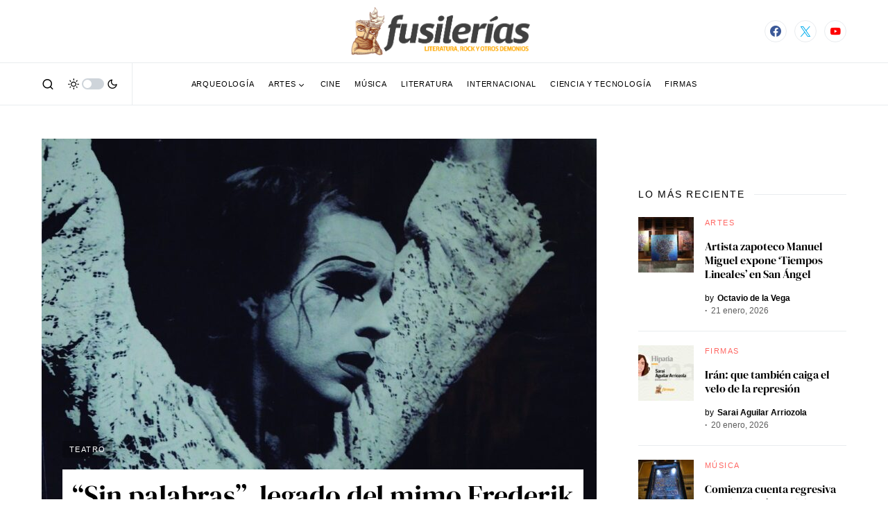

--- FILE ---
content_type: text/html; charset=UTF-8
request_url: https://fusilerias.com/frederik-vanmelle-mimo-enamoro-mexico-cenart-artes/
body_size: 25775
content:
<!doctype html>
<html lang="es" prefix="og: https://ogp.me/ns#">
<head>
	<script async src="https://pagead2.googlesyndication.com/pagead/js/adsbygoogle.js?client=ca-pub-6377056663530269"
     crossorigin="anonymous"></script>
	<meta charset="UTF-8" />
	<meta name="viewport" content="width=device-width, initial-scale=1" />
	<link rel="profile" href="https://gmpg.org/xfn/11" />
		<style>img:is([sizes="auto" i], [sizes^="auto," i]) { contain-intrinsic-size: 3000px 1500px }</style>
	
<!-- Optimización en motores de búsqueda por Rank Math PRO -  https://rankmath.com/ -->
<title>Frederik Vanmelle, el mimo que se enamoró de México - Fusilerías</title>
<meta name="description" content="Rrinden tributo a Frederik Vanmelle con un conversatorio, 3 puestas en escena —Aquí y en China, Il Cameriere y Mimo Trova— y una intervención"/>
<meta name="robots" content="follow, index, max-snippet:-1, max-video-preview:-1, max-image-preview:large"/>
<link rel="canonical" href="https://fusilerias.com/frederik-vanmelle-mimo-enamoro-mexico-cenart-artes/" />
<meta property="og:locale" content="es_ES" />
<meta property="og:type" content="article" />
<meta property="og:title" content="Frederik Vanmelle, el mimo que se enamoró de México - Fusilerías" />
<meta property="og:description" content="Rrinden tributo a Frederik Vanmelle con un conversatorio, 3 puestas en escena —Aquí y en China, Il Cameriere y Mimo Trova— y una intervención" />
<meta property="og:url" content="https://fusilerias.com/frederik-vanmelle-mimo-enamoro-mexico-cenart-artes/" />
<meta property="og:site_name" content="Fusilerías" />
<meta property="article:publisher" content="https://www.facebook.com/fusilerias/" />
<meta property="article:author" content="https://www.facebook.com/fusilerias/" />
<meta property="article:tag" content="Cenart" />
<meta property="article:tag" content="Foro de las Artes" />
<meta property="article:tag" content="Frederik Vanmelle" />
<meta property="article:section" content="Teatro" />
<meta property="og:image" content="https://fusilerias.com/wp-content/uploads/2024/02/Frederik-Vanmelle.jpeg" />
<meta property="og:image:secure_url" content="https://fusilerias.com/wp-content/uploads/2024/02/Frederik-Vanmelle.jpeg" />
<meta property="og:image:width" content="1200" />
<meta property="og:image:height" content="791" />
<meta property="og:image:alt" content="Frederik Vanmelle" />
<meta property="og:image:type" content="image/jpeg" />
<meta property="article:published_time" content="2024-02-20T00:04:49-06:00" />
<meta name="twitter:card" content="summary_large_image" />
<meta name="twitter:title" content="Frederik Vanmelle, el mimo que se enamoró de México - Fusilerías" />
<meta name="twitter:description" content="Rrinden tributo a Frederik Vanmelle con un conversatorio, 3 puestas en escena —Aquí y en China, Il Cameriere y Mimo Trova— y una intervención" />
<meta name="twitter:site" content="@@fusilerias" />
<meta name="twitter:creator" content="@@fusilerias" />
<meta name="twitter:image" content="https://fusilerias.com/wp-content/uploads/2024/02/Frederik-Vanmelle.jpeg" />
<meta name="twitter:label1" content="Escrito por" />
<meta name="twitter:data1" content="Redacción" />
<meta name="twitter:label2" content="Tiempo de lectura" />
<meta name="twitter:data2" content="2 minutos" />
<script type="application/ld+json" class="rank-math-schema-pro">{"@context":"https://schema.org","@graph":[{"@type":["NewsMediaOrganization","Organization"],"@id":"https://fusilerias.com/#organization","name":"Fusilerias SA de CV","url":"https://fusilerias.com","sameAs":["https://www.facebook.com/fusilerias/","https://twitter.com/@fusilerias"],"logo":{"@type":"ImageObject","@id":"https://fusilerias.com/#logo","url":"https://fusilerias.com/wp-content/uploads/2021/02/FSLlogo2@x.png","contentUrl":"https://fusilerias.com/wp-content/uploads/2021/02/FSLlogo2@x.png","caption":"Fusilerias SA de CV","inLanguage":"es","width":"1250","height":"317"}},{"@type":"WebSite","@id":"https://fusilerias.com/#website","url":"https://fusilerias.com","name":"Fusilerias SA de CV","publisher":{"@id":"https://fusilerias.com/#organization"},"inLanguage":"es"},{"@type":"ImageObject","@id":"https://fusilerias.com/wp-content/uploads/2024/02/Frederik-Vanmelle.jpeg","url":"https://fusilerias.com/wp-content/uploads/2024/02/Frederik-Vanmelle.jpeg","width":"1200","height":"791","caption":"Frederik Vanmelle","inLanguage":"es"},{"@type":"BreadcrumbList","@id":"https://fusilerias.com/frederik-vanmelle-mimo-enamoro-mexico-cenart-artes/#breadcrumb","itemListElement":[{"@type":"ListItem","position":"1","item":{"@id":"https://fusilerias.com","name":"Portada"}},{"@type":"ListItem","position":"2","item":{"@id":"https://fusilerias.com/frederik-vanmelle-mimo-enamoro-mexico-cenart-artes/","name":"\u201cSin palabras\u201d, legado del mimo Frederik Vanmelle"}}]},{"@type":"WebPage","@id":"https://fusilerias.com/frederik-vanmelle-mimo-enamoro-mexico-cenart-artes/#webpage","url":"https://fusilerias.com/frederik-vanmelle-mimo-enamoro-mexico-cenart-artes/","name":"Frederik Vanmelle, el mimo que se enamor\u00f3 de M\u00e9xico - Fusiler\u00edas","datePublished":"2024-02-20T00:04:49-06:00","dateModified":"2024-02-20T00:04:49-06:00","isPartOf":{"@id":"https://fusilerias.com/#website"},"primaryImageOfPage":{"@id":"https://fusilerias.com/wp-content/uploads/2024/02/Frederik-Vanmelle.jpeg"},"inLanguage":"es","breadcrumb":{"@id":"https://fusilerias.com/frederik-vanmelle-mimo-enamoro-mexico-cenart-artes/#breadcrumb"}},{"@type":"Person","@id":"https://fusilerias.com/author/redaccion/","name":"Redacci\u00f3n","url":"https://fusilerias.com/author/redaccion/","image":{"@type":"ImageObject","@id":"https://secure.gravatar.com/avatar/1d95de48cb4873ed598c7322193f07043f142d55adb26f91d768bb45f5c98be8?s=96&amp;d=mm&amp;r=g","url":"https://secure.gravatar.com/avatar/1d95de48cb4873ed598c7322193f07043f142d55adb26f91d768bb45f5c98be8?s=96&amp;d=mm&amp;r=g","caption":"Redacci\u00f3n","inLanguage":"es"},"worksFor":{"@id":"https://fusilerias.com/#organization"}},{"@type":"NewsArticle","headline":"Frederik Vanmelle, el mimo que se enamor\u00f3 de M\u00e9xico - Fusiler\u00edas","keywords":"Frederik Vanmelle,Cenart","datePublished":"2024-02-20T00:04:49-06:00","dateModified":"2024-02-20T00:04:49-06:00","author":{"@id":"https://fusilerias.com/author/redaccion/","name":"Redacci\u00f3n"},"publisher":{"@id":"https://fusilerias.com/#organization"},"description":"Rrinden tributo a Frederik Vanmelle con un conversatorio, 3 puestas en escena \u2014Aqu\u00ed y en China, Il Cameriere y Mimo Trova\u2014 y una intervenci\u00f3n","copyrightYear":"2024","copyrightHolder":{"@id":"https://fusilerias.com/#organization"},"name":"Frederik Vanmelle, el mimo que se enamor\u00f3 de M\u00e9xico - Fusiler\u00edas","@id":"https://fusilerias.com/frederik-vanmelle-mimo-enamoro-mexico-cenart-artes/#richSnippet","isPartOf":{"@id":"https://fusilerias.com/frederik-vanmelle-mimo-enamoro-mexico-cenart-artes/#webpage"},"image":{"@id":"https://fusilerias.com/wp-content/uploads/2024/02/Frederik-Vanmelle.jpeg"},"inLanguage":"es","mainEntityOfPage":{"@id":"https://fusilerias.com/frederik-vanmelle-mimo-enamoro-mexico-cenart-artes/#webpage"}}]}</script>
<!-- /Plugin Rank Math WordPress SEO -->

<link rel='dns-prefetch' href='//www.googletagmanager.com' />
<link rel="alternate" type="application/rss+xml" title="Fusilerías &raquo; Feed" href="https://fusilerias.com/feed/" />
<link rel="alternate" type="application/rss+xml" title="Fusilerías &raquo; Feed de los comentarios" href="https://fusilerias.com/comments/feed/" />
			<link rel="preload" href="https://fusilerias.com/wp-content/plugins/canvas/assets/fonts/canvas-icons.woff" as="font" type="font/woff" crossorigin>
			<script>
window._wpemojiSettings = {"baseUrl":"https:\/\/s.w.org\/images\/core\/emoji\/16.0.1\/72x72\/","ext":".png","svgUrl":"https:\/\/s.w.org\/images\/core\/emoji\/16.0.1\/svg\/","svgExt":".svg","source":{"concatemoji":"https:\/\/fusilerias.com\/wp-includes\/js\/wp-emoji-release.min.js?ver=6.8.3"}};
/*! This file is auto-generated */
!function(s,n){var o,i,e;function c(e){try{var t={supportTests:e,timestamp:(new Date).valueOf()};sessionStorage.setItem(o,JSON.stringify(t))}catch(e){}}function p(e,t,n){e.clearRect(0,0,e.canvas.width,e.canvas.height),e.fillText(t,0,0);var t=new Uint32Array(e.getImageData(0,0,e.canvas.width,e.canvas.height).data),a=(e.clearRect(0,0,e.canvas.width,e.canvas.height),e.fillText(n,0,0),new Uint32Array(e.getImageData(0,0,e.canvas.width,e.canvas.height).data));return t.every(function(e,t){return e===a[t]})}function u(e,t){e.clearRect(0,0,e.canvas.width,e.canvas.height),e.fillText(t,0,0);for(var n=e.getImageData(16,16,1,1),a=0;a<n.data.length;a++)if(0!==n.data[a])return!1;return!0}function f(e,t,n,a){switch(t){case"flag":return n(e,"\ud83c\udff3\ufe0f\u200d\u26a7\ufe0f","\ud83c\udff3\ufe0f\u200b\u26a7\ufe0f")?!1:!n(e,"\ud83c\udde8\ud83c\uddf6","\ud83c\udde8\u200b\ud83c\uddf6")&&!n(e,"\ud83c\udff4\udb40\udc67\udb40\udc62\udb40\udc65\udb40\udc6e\udb40\udc67\udb40\udc7f","\ud83c\udff4\u200b\udb40\udc67\u200b\udb40\udc62\u200b\udb40\udc65\u200b\udb40\udc6e\u200b\udb40\udc67\u200b\udb40\udc7f");case"emoji":return!a(e,"\ud83e\udedf")}return!1}function g(e,t,n,a){var r="undefined"!=typeof WorkerGlobalScope&&self instanceof WorkerGlobalScope?new OffscreenCanvas(300,150):s.createElement("canvas"),o=r.getContext("2d",{willReadFrequently:!0}),i=(o.textBaseline="top",o.font="600 32px Arial",{});return e.forEach(function(e){i[e]=t(o,e,n,a)}),i}function t(e){var t=s.createElement("script");t.src=e,t.defer=!0,s.head.appendChild(t)}"undefined"!=typeof Promise&&(o="wpEmojiSettingsSupports",i=["flag","emoji"],n.supports={everything:!0,everythingExceptFlag:!0},e=new Promise(function(e){s.addEventListener("DOMContentLoaded",e,{once:!0})}),new Promise(function(t){var n=function(){try{var e=JSON.parse(sessionStorage.getItem(o));if("object"==typeof e&&"number"==typeof e.timestamp&&(new Date).valueOf()<e.timestamp+604800&&"object"==typeof e.supportTests)return e.supportTests}catch(e){}return null}();if(!n){if("undefined"!=typeof Worker&&"undefined"!=typeof OffscreenCanvas&&"undefined"!=typeof URL&&URL.createObjectURL&&"undefined"!=typeof Blob)try{var e="postMessage("+g.toString()+"("+[JSON.stringify(i),f.toString(),p.toString(),u.toString()].join(",")+"));",a=new Blob([e],{type:"text/javascript"}),r=new Worker(URL.createObjectURL(a),{name:"wpTestEmojiSupports"});return void(r.onmessage=function(e){c(n=e.data),r.terminate(),t(n)})}catch(e){}c(n=g(i,f,p,u))}t(n)}).then(function(e){for(var t in e)n.supports[t]=e[t],n.supports.everything=n.supports.everything&&n.supports[t],"flag"!==t&&(n.supports.everythingExceptFlag=n.supports.everythingExceptFlag&&n.supports[t]);n.supports.everythingExceptFlag=n.supports.everythingExceptFlag&&!n.supports.flag,n.DOMReady=!1,n.readyCallback=function(){n.DOMReady=!0}}).then(function(){return e}).then(function(){var e;n.supports.everything||(n.readyCallback(),(e=n.source||{}).concatemoji?t(e.concatemoji):e.wpemoji&&e.twemoji&&(t(e.twemoji),t(e.wpemoji)))}))}((window,document),window._wpemojiSettings);
</script>
<link rel='stylesheet' id='dashicons-css' href='https://fusilerias.com/wp-includes/css/dashicons.min.css?ver=6.8.3' media='all' />
<link rel='stylesheet' id='post-views-counter-frontend-css' href='https://fusilerias.com/wp-content/plugins/post-views-counter/css/frontend.css?ver=1.7.3' media='all' />
<link rel='stylesheet' id='canvas-css' href='https://fusilerias.com/wp-content/plugins/canvas/assets/css/canvas.css?ver=2.5.1' media='all' />
<link rel='alternate stylesheet' id='powerkit-icons-css' href='https://fusilerias.com/wp-content/plugins/powerkit/assets/fonts/powerkit-icons.woff?ver=3.0.4' as='font' type='font/wof' crossorigin />
<link rel='stylesheet' id='powerkit-css' href='https://fusilerias.com/wp-content/plugins/powerkit/assets/css/powerkit.css?ver=3.0.4' media='all' />
<style id='wp-emoji-styles-inline-css'>

	img.wp-smiley, img.emoji {
		display: inline !important;
		border: none !important;
		box-shadow: none !important;
		height: 1em !important;
		width: 1em !important;
		margin: 0 0.07em !important;
		vertical-align: -0.1em !important;
		background: none !important;
		padding: 0 !important;
	}
</style>
<link rel='stylesheet' id='wp-block-library-css' href='https://fusilerias.com/wp-includes/css/dist/block-library/style.min.css?ver=6.8.3' media='all' />
<style id='classic-theme-styles-inline-css'>
/*! This file is auto-generated */
.wp-block-button__link{color:#fff;background-color:#32373c;border-radius:9999px;box-shadow:none;text-decoration:none;padding:calc(.667em + 2px) calc(1.333em + 2px);font-size:1.125em}.wp-block-file__button{background:#32373c;color:#fff;text-decoration:none}
</style>
<style id='tropicalista-pdfembed-style-inline-css'>
.wp-block-tropicalista-pdfembed{height:500px}

</style>
<link rel='stylesheet' id='canvas-block-alert-style-css' href='https://fusilerias.com/wp-content/plugins/canvas/components/basic-elements/block-alert/block.css?ver=1750282582' media='all' />
<link rel='stylesheet' id='canvas-block-progress-style-css' href='https://fusilerias.com/wp-content/plugins/canvas/components/basic-elements/block-progress/block.css?ver=1750282582' media='all' />
<link rel='stylesheet' id='canvas-block-collapsibles-style-css' href='https://fusilerias.com/wp-content/plugins/canvas/components/basic-elements/block-collapsibles/block.css?ver=1750282582' media='all' />
<link rel='stylesheet' id='canvas-block-tabs-style-css' href='https://fusilerias.com/wp-content/plugins/canvas/components/basic-elements/block-tabs/block.css?ver=1750282582' media='all' />
<link rel='stylesheet' id='canvas-block-section-heading-style-css' href='https://fusilerias.com/wp-content/plugins/canvas/components/basic-elements/block-section-heading/block.css?ver=1750282582' media='all' />
<link rel='stylesheet' id='canvas-block-row-style-css' href='https://fusilerias.com/wp-content/plugins/canvas/components/layout-blocks/block-row/block-row.css?ver=1750282582' media='all' />
<link rel='stylesheet' id='canvas-justified-gallery-block-style-css' href='https://fusilerias.com/wp-content/plugins/canvas/components/justified-gallery/block/block-justified-gallery.css?ver=1750282582' media='all' />
<link rel='stylesheet' id='canvas-slider-gallery-block-style-css' href='https://fusilerias.com/wp-content/plugins/canvas/components/slider-gallery/block/block-slider-gallery.css?ver=1750282582' media='all' />
<link rel='stylesheet' id='canvas-block-posts-sidebar-css' href='https://fusilerias.com/wp-content/plugins/canvas/components/posts/block-posts-sidebar/block-posts-sidebar.css?ver=1750282582' media='all' />
<style id='global-styles-inline-css'>
:root{--wp--preset--aspect-ratio--square: 1;--wp--preset--aspect-ratio--4-3: 4/3;--wp--preset--aspect-ratio--3-4: 3/4;--wp--preset--aspect-ratio--3-2: 3/2;--wp--preset--aspect-ratio--2-3: 2/3;--wp--preset--aspect-ratio--16-9: 16/9;--wp--preset--aspect-ratio--9-16: 9/16;--wp--preset--color--black: #000000;--wp--preset--color--cyan-bluish-gray: #abb8c3;--wp--preset--color--white: #FFFFFF;--wp--preset--color--pale-pink: #f78da7;--wp--preset--color--vivid-red: #cf2e2e;--wp--preset--color--luminous-vivid-orange: #ff6900;--wp--preset--color--luminous-vivid-amber: #fcb900;--wp--preset--color--light-green-cyan: #7bdcb5;--wp--preset--color--vivid-green-cyan: #00d084;--wp--preset--color--pale-cyan-blue: #8ed1fc;--wp--preset--color--vivid-cyan-blue: #0693e3;--wp--preset--color--vivid-purple: #9b51e0;--wp--preset--color--blue: #59BACC;--wp--preset--color--green: #58AD69;--wp--preset--color--orange: #FFBC49;--wp--preset--color--red: #e32c26;--wp--preset--color--gray-50: #f8f9fa;--wp--preset--color--gray-100: #f8f9fb;--wp--preset--color--gray-200: #e9ecef;--wp--preset--color--secondary: #5e5e5e;--wp--preset--gradient--vivid-cyan-blue-to-vivid-purple: linear-gradient(135deg,rgba(6,147,227,1) 0%,rgb(155,81,224) 100%);--wp--preset--gradient--light-green-cyan-to-vivid-green-cyan: linear-gradient(135deg,rgb(122,220,180) 0%,rgb(0,208,130) 100%);--wp--preset--gradient--luminous-vivid-amber-to-luminous-vivid-orange: linear-gradient(135deg,rgba(252,185,0,1) 0%,rgba(255,105,0,1) 100%);--wp--preset--gradient--luminous-vivid-orange-to-vivid-red: linear-gradient(135deg,rgba(255,105,0,1) 0%,rgb(207,46,46) 100%);--wp--preset--gradient--very-light-gray-to-cyan-bluish-gray: linear-gradient(135deg,rgb(238,238,238) 0%,rgb(169,184,195) 100%);--wp--preset--gradient--cool-to-warm-spectrum: linear-gradient(135deg,rgb(74,234,220) 0%,rgb(151,120,209) 20%,rgb(207,42,186) 40%,rgb(238,44,130) 60%,rgb(251,105,98) 80%,rgb(254,248,76) 100%);--wp--preset--gradient--blush-light-purple: linear-gradient(135deg,rgb(255,206,236) 0%,rgb(152,150,240) 100%);--wp--preset--gradient--blush-bordeaux: linear-gradient(135deg,rgb(254,205,165) 0%,rgb(254,45,45) 50%,rgb(107,0,62) 100%);--wp--preset--gradient--luminous-dusk: linear-gradient(135deg,rgb(255,203,112) 0%,rgb(199,81,192) 50%,rgb(65,88,208) 100%);--wp--preset--gradient--pale-ocean: linear-gradient(135deg,rgb(255,245,203) 0%,rgb(182,227,212) 50%,rgb(51,167,181) 100%);--wp--preset--gradient--electric-grass: linear-gradient(135deg,rgb(202,248,128) 0%,rgb(113,206,126) 100%);--wp--preset--gradient--midnight: linear-gradient(135deg,rgb(2,3,129) 0%,rgb(40,116,252) 100%);--wp--preset--font-size--small: 13px;--wp--preset--font-size--medium: 20px;--wp--preset--font-size--large: 36px;--wp--preset--font-size--x-large: 42px;--wp--preset--spacing--20: 0.44rem;--wp--preset--spacing--30: 0.67rem;--wp--preset--spacing--40: 1rem;--wp--preset--spacing--50: 1.5rem;--wp--preset--spacing--60: 2.25rem;--wp--preset--spacing--70: 3.38rem;--wp--preset--spacing--80: 5.06rem;--wp--preset--shadow--natural: 6px 6px 9px rgba(0, 0, 0, 0.2);--wp--preset--shadow--deep: 12px 12px 50px rgba(0, 0, 0, 0.4);--wp--preset--shadow--sharp: 6px 6px 0px rgba(0, 0, 0, 0.2);--wp--preset--shadow--outlined: 6px 6px 0px -3px rgba(255, 255, 255, 1), 6px 6px rgba(0, 0, 0, 1);--wp--preset--shadow--crisp: 6px 6px 0px rgba(0, 0, 0, 1);}:where(.is-layout-flex){gap: 0.5em;}:where(.is-layout-grid){gap: 0.5em;}body .is-layout-flex{display: flex;}.is-layout-flex{flex-wrap: wrap;align-items: center;}.is-layout-flex > :is(*, div){margin: 0;}body .is-layout-grid{display: grid;}.is-layout-grid > :is(*, div){margin: 0;}:where(.wp-block-columns.is-layout-flex){gap: 2em;}:where(.wp-block-columns.is-layout-grid){gap: 2em;}:where(.wp-block-post-template.is-layout-flex){gap: 1.25em;}:where(.wp-block-post-template.is-layout-grid){gap: 1.25em;}.has-black-color{color: var(--wp--preset--color--black) !important;}.has-cyan-bluish-gray-color{color: var(--wp--preset--color--cyan-bluish-gray) !important;}.has-white-color{color: var(--wp--preset--color--white) !important;}.has-pale-pink-color{color: var(--wp--preset--color--pale-pink) !important;}.has-vivid-red-color{color: var(--wp--preset--color--vivid-red) !important;}.has-luminous-vivid-orange-color{color: var(--wp--preset--color--luminous-vivid-orange) !important;}.has-luminous-vivid-amber-color{color: var(--wp--preset--color--luminous-vivid-amber) !important;}.has-light-green-cyan-color{color: var(--wp--preset--color--light-green-cyan) !important;}.has-vivid-green-cyan-color{color: var(--wp--preset--color--vivid-green-cyan) !important;}.has-pale-cyan-blue-color{color: var(--wp--preset--color--pale-cyan-blue) !important;}.has-vivid-cyan-blue-color{color: var(--wp--preset--color--vivid-cyan-blue) !important;}.has-vivid-purple-color{color: var(--wp--preset--color--vivid-purple) !important;}.has-black-background-color{background-color: var(--wp--preset--color--black) !important;}.has-cyan-bluish-gray-background-color{background-color: var(--wp--preset--color--cyan-bluish-gray) !important;}.has-white-background-color{background-color: var(--wp--preset--color--white) !important;}.has-pale-pink-background-color{background-color: var(--wp--preset--color--pale-pink) !important;}.has-vivid-red-background-color{background-color: var(--wp--preset--color--vivid-red) !important;}.has-luminous-vivid-orange-background-color{background-color: var(--wp--preset--color--luminous-vivid-orange) !important;}.has-luminous-vivid-amber-background-color{background-color: var(--wp--preset--color--luminous-vivid-amber) !important;}.has-light-green-cyan-background-color{background-color: var(--wp--preset--color--light-green-cyan) !important;}.has-vivid-green-cyan-background-color{background-color: var(--wp--preset--color--vivid-green-cyan) !important;}.has-pale-cyan-blue-background-color{background-color: var(--wp--preset--color--pale-cyan-blue) !important;}.has-vivid-cyan-blue-background-color{background-color: var(--wp--preset--color--vivid-cyan-blue) !important;}.has-vivid-purple-background-color{background-color: var(--wp--preset--color--vivid-purple) !important;}.has-black-border-color{border-color: var(--wp--preset--color--black) !important;}.has-cyan-bluish-gray-border-color{border-color: var(--wp--preset--color--cyan-bluish-gray) !important;}.has-white-border-color{border-color: var(--wp--preset--color--white) !important;}.has-pale-pink-border-color{border-color: var(--wp--preset--color--pale-pink) !important;}.has-vivid-red-border-color{border-color: var(--wp--preset--color--vivid-red) !important;}.has-luminous-vivid-orange-border-color{border-color: var(--wp--preset--color--luminous-vivid-orange) !important;}.has-luminous-vivid-amber-border-color{border-color: var(--wp--preset--color--luminous-vivid-amber) !important;}.has-light-green-cyan-border-color{border-color: var(--wp--preset--color--light-green-cyan) !important;}.has-vivid-green-cyan-border-color{border-color: var(--wp--preset--color--vivid-green-cyan) !important;}.has-pale-cyan-blue-border-color{border-color: var(--wp--preset--color--pale-cyan-blue) !important;}.has-vivid-cyan-blue-border-color{border-color: var(--wp--preset--color--vivid-cyan-blue) !important;}.has-vivid-purple-border-color{border-color: var(--wp--preset--color--vivid-purple) !important;}.has-vivid-cyan-blue-to-vivid-purple-gradient-background{background: var(--wp--preset--gradient--vivid-cyan-blue-to-vivid-purple) !important;}.has-light-green-cyan-to-vivid-green-cyan-gradient-background{background: var(--wp--preset--gradient--light-green-cyan-to-vivid-green-cyan) !important;}.has-luminous-vivid-amber-to-luminous-vivid-orange-gradient-background{background: var(--wp--preset--gradient--luminous-vivid-amber-to-luminous-vivid-orange) !important;}.has-luminous-vivid-orange-to-vivid-red-gradient-background{background: var(--wp--preset--gradient--luminous-vivid-orange-to-vivid-red) !important;}.has-very-light-gray-to-cyan-bluish-gray-gradient-background{background: var(--wp--preset--gradient--very-light-gray-to-cyan-bluish-gray) !important;}.has-cool-to-warm-spectrum-gradient-background{background: var(--wp--preset--gradient--cool-to-warm-spectrum) !important;}.has-blush-light-purple-gradient-background{background: var(--wp--preset--gradient--blush-light-purple) !important;}.has-blush-bordeaux-gradient-background{background: var(--wp--preset--gradient--blush-bordeaux) !important;}.has-luminous-dusk-gradient-background{background: var(--wp--preset--gradient--luminous-dusk) !important;}.has-pale-ocean-gradient-background{background: var(--wp--preset--gradient--pale-ocean) !important;}.has-electric-grass-gradient-background{background: var(--wp--preset--gradient--electric-grass) !important;}.has-midnight-gradient-background{background: var(--wp--preset--gradient--midnight) !important;}.has-small-font-size{font-size: var(--wp--preset--font-size--small) !important;}.has-medium-font-size{font-size: var(--wp--preset--font-size--medium) !important;}.has-large-font-size{font-size: var(--wp--preset--font-size--large) !important;}.has-x-large-font-size{font-size: var(--wp--preset--font-size--x-large) !important;}
:where(.wp-block-post-template.is-layout-flex){gap: 1.25em;}:where(.wp-block-post-template.is-layout-grid){gap: 1.25em;}
:where(.wp-block-columns.is-layout-flex){gap: 2em;}:where(.wp-block-columns.is-layout-grid){gap: 2em;}
:root :where(.wp-block-pullquote){font-size: 1.5em;line-height: 1.6;}
</style>
<link rel='stylesheet' id='ads-for-wp-front-css-css' href='https://fusilerias.com/wp-content/plugins/ads-for-wp/public/assets/css/adsforwp-front.min.css?ver=1.9.34' media='all' />
<link rel='stylesheet' id='advanced-popups-css' href='https://fusilerias.com/wp-content/plugins/advanced-popups/public/css/advanced-popups-public.css?ver=1.2.2' media='all' />
<link rel='stylesheet' id='canvas-block-heading-style-css' href='https://fusilerias.com/wp-content/plugins/canvas/components/content-formatting/block-heading/block.css?ver=1750282582' media='all' />
<link rel='stylesheet' id='canvas-block-list-style-css' href='https://fusilerias.com/wp-content/plugins/canvas/components/content-formatting/block-list/block.css?ver=1750282582' media='all' />
<link rel='stylesheet' id='canvas-block-paragraph-style-css' href='https://fusilerias.com/wp-content/plugins/canvas/components/content-formatting/block-paragraph/block.css?ver=1750282582' media='all' />
<link rel='stylesheet' id='canvas-block-separator-style-css' href='https://fusilerias.com/wp-content/plugins/canvas/components/content-formatting/block-separator/block.css?ver=1750282582' media='all' />
<link rel='stylesheet' id='canvas-block-group-style-css' href='https://fusilerias.com/wp-content/plugins/canvas/components/basic-elements/block-group/block.css?ver=1750282582' media='all' />
<link rel='stylesheet' id='canvas-block-cover-style-css' href='https://fusilerias.com/wp-content/plugins/canvas/components/basic-elements/block-cover/block.css?ver=1750282582' media='all' />
<link rel='stylesheet' id='powerkit-author-box-css' href='https://fusilerias.com/wp-content/plugins/powerkit/modules/author-box/public/css/public-powerkit-author-box.css?ver=3.0.4' media='all' />
<link rel='stylesheet' id='powerkit-basic-elements-css' href='https://fusilerias.com/wp-content/plugins/powerkit/modules/basic-elements/public/css/public-powerkit-basic-elements.css?ver=3.0.4' media='screen' />
<link rel='stylesheet' id='powerkit-content-formatting-css' href='https://fusilerias.com/wp-content/plugins/powerkit/modules/content-formatting/public/css/public-powerkit-content-formatting.css?ver=3.0.4' media='all' />
<link rel='stylesheet' id='powerkit-сontributors-css' href='https://fusilerias.com/wp-content/plugins/powerkit/modules/contributors/public/css/public-powerkit-contributors.css?ver=3.0.4' media='all' />
<link rel='stylesheet' id='powerkit-facebook-css' href='https://fusilerias.com/wp-content/plugins/powerkit/modules/facebook/public/css/public-powerkit-facebook.css?ver=3.0.4' media='all' />
<link rel='stylesheet' id='powerkit-featured-categories-css' href='https://fusilerias.com/wp-content/plugins/powerkit/modules/featured-categories/public/css/public-powerkit-featured-categories.css?ver=3.0.4' media='all' />
<link rel='stylesheet' id='powerkit-inline-posts-css' href='https://fusilerias.com/wp-content/plugins/powerkit/modules/inline-posts/public/css/public-powerkit-inline-posts.css?ver=3.0.4' media='all' />
<link rel='stylesheet' id='powerkit-instagram-css' href='https://fusilerias.com/wp-content/plugins/powerkit/modules/instagram/public/css/public-powerkit-instagram.css?ver=3.0.4' media='all' />
<link rel='stylesheet' id='powerkit-justified-gallery-css' href='https://fusilerias.com/wp-content/plugins/powerkit/modules/justified-gallery/public/css/public-powerkit-justified-gallery.css?ver=3.0.4' media='all' />
<link rel='stylesheet' id='powerkit-lazyload-css' href='https://fusilerias.com/wp-content/plugins/powerkit/modules/lazyload/public/css/public-powerkit-lazyload.css?ver=3.0.4' media='all' />
<link rel='stylesheet' id='glightbox-css' href='https://fusilerias.com/wp-content/plugins/powerkit/modules/lightbox/public/css/glightbox.min.css?ver=3.0.4' media='all' />
<link rel='stylesheet' id='powerkit-lightbox-css' href='https://fusilerias.com/wp-content/plugins/powerkit/modules/lightbox/public/css/public-powerkit-lightbox.css?ver=3.0.4' media='all' />
<link rel='stylesheet' id='powerkit-pinterest-css' href='https://fusilerias.com/wp-content/plugins/powerkit/modules/pinterest/public/css/public-powerkit-pinterest.css?ver=3.0.4' media='all' />
<link rel='stylesheet' id='powerkit-scroll-to-top-css' href='https://fusilerias.com/wp-content/plugins/powerkit/modules/scroll-to-top/public/css/public-powerkit-scroll-to-top.css?ver=3.0.4' media='all' />
<link rel='stylesheet' id='powerkit-share-buttons-css' href='https://fusilerias.com/wp-content/plugins/powerkit/modules/share-buttons/public/css/public-powerkit-share-buttons.css?ver=3.0.4' media='all' />
<link rel='stylesheet' id='powerkit-slider-gallery-css' href='https://fusilerias.com/wp-content/plugins/powerkit/modules/slider-gallery/public/css/public-powerkit-slider-gallery.css?ver=3.0.4' media='all' />
<link rel='stylesheet' id='powerkit-social-links-css' href='https://fusilerias.com/wp-content/plugins/powerkit/modules/social-links/public/css/public-powerkit-social-links.css?ver=3.0.4' media='all' />
<link rel='stylesheet' id='powerkit-table-of-contents-css' href='https://fusilerias.com/wp-content/plugins/powerkit/modules/table-of-contents/public/css/public-powerkit-table-of-contents.css?ver=3.0.4' media='all' />
<link rel='stylesheet' id='powerkit-twitter-css' href='https://fusilerias.com/wp-content/plugins/powerkit/modules/twitter/public/css/public-powerkit-twitter.css?ver=3.0.4' media='all' />
<link rel='stylesheet' id='powerkit-widget-about-css' href='https://fusilerias.com/wp-content/plugins/powerkit/modules/widget-about/public/css/public-powerkit-widget-about.css?ver=3.0.4' media='all' />
<link rel='stylesheet' id='wp-components-css' href='https://fusilerias.com/wp-includes/css/dist/components/style.min.css?ver=6.8.3' media='all' />
<link rel='stylesheet' id='godaddy-styles-css' href='https://fusilerias.com/wp-content/mu-plugins/vendor/wpex/godaddy-launch/includes/Dependencies/GoDaddy/Styles/build/latest.css?ver=2.0.2' media='all' />
<link rel='stylesheet' id='csco-styles-css' href='https://fusilerias.com/wp-content/themes/newsblock/style.css?ver=1.0.9' media='all' />
<style id='csco-styles-inline-css'>
.searchwp-live-search-no-min-chars:after { content: "Continue typing" }
</style>
<link rel='stylesheet' id='searchwp-forms-css' href='https://fusilerias.com/wp-content/plugins/searchwp-live-ajax-search/assets/styles/frontend/search-forms.min.css?ver=1.8.7' media='all' />
<link rel='stylesheet' id='searchwp-live-search-css' href='https://fusilerias.com/wp-content/plugins/searchwp-live-ajax-search/assets/styles/style.min.css?ver=1.8.7' media='all' />
<style id='searchwp-live-search-inline-css'>
.searchwp-live-search-result .searchwp-live-search-result--title a {
  font-size: 16px;
}
.searchwp-live-search-result .searchwp-live-search-result--price {
  font-size: 14px;
}
.searchwp-live-search-result .searchwp-live-search-result--add-to-cart .button {
  font-size: 14px;
}

</style>
<script src="https://fusilerias.com/wp-includes/js/jquery/jquery.min.js?ver=3.7.1" id="jquery-core-js"></script>
<script src="https://fusilerias.com/wp-includes/js/jquery/jquery-migrate.min.js?ver=3.4.1" id="jquery-migrate-js"></script>
<script src="https://fusilerias.com/wp-content/plugins/advanced-popups/public/js/advanced-popups-public.js?ver=1.2.2" id="advanced-popups-js"></script>

<!-- Fragmento de código de la etiqueta de Google (gtag.js) añadida por Site Kit -->
<!-- Fragmento de código de Google Analytics añadido por Site Kit -->
<script src="https://www.googletagmanager.com/gtag/js?id=GT-MRLCV7L" id="google_gtagjs-js" async></script>
<script id="google_gtagjs-js-after">
window.dataLayer = window.dataLayer || [];function gtag(){dataLayer.push(arguments);}
gtag("set","linker",{"domains":["fusilerias.com"]});
gtag("js", new Date());
gtag("set", "developer_id.dZTNiMT", true);
gtag("config", "GT-MRLCV7L", {"googlesitekit_post_categories":"Teatro"});
</script>
<link rel="https://api.w.org/" href="https://fusilerias.com/wp-json/" /><link rel="alternate" title="JSON" type="application/json" href="https://fusilerias.com/wp-json/wp/v2/posts/33231" /><link rel="EditURI" type="application/rsd+xml" title="RSD" href="https://fusilerias.com/xmlrpc.php?rsd" />
<meta name="generator" content="WordPress 6.8.3" />
<link rel='shortlink' href='https://fusilerias.com/?p=33231' />
<link rel="alternate" title="oEmbed (JSON)" type="application/json+oembed" href="https://fusilerias.com/wp-json/oembed/1.0/embed?url=https%3A%2F%2Ffusilerias.com%2Ffrederik-vanmelle-mimo-enamoro-mexico-cenart-artes%2F" />
<link rel="alternate" title="oEmbed (XML)" type="text/xml+oembed" href="https://fusilerias.com/wp-json/oembed/1.0/embed?url=https%3A%2F%2Ffusilerias.com%2Ffrederik-vanmelle-mimo-enamoro-mexico-cenart-artes%2F&#038;format=xml" />
		<script type="text/javascript">              
				jQuery(document).ready( function($) {    
					if ($('#adsforwp-hidden-block').length == 0 ) {
						$.getScript("https://fusilerias.com/front.js");
					}
				});
		</script>
						<link rel="preload" href="https://fusilerias.com/wp-content/plugins/advanced-popups/fonts/advanced-popups-icons.woff" as="font" type="font/woff" crossorigin>
		<meta name="generator" content="Site Kit by Google 1.170.0" />

<!-- This site is optimized with the Schema plugin v1.7.9.6 - https://schema.press -->
<script type="application/ld+json">{"@context":"https:\/\/schema.org\/","@type":"BlogPosting","mainEntityOfPage":{"@type":"WebPage","@id":"https:\/\/fusilerias.com\/frederik-vanmelle-mimo-enamoro-mexico-cenart-artes\/"},"url":"https:\/\/fusilerias.com\/frederik-vanmelle-mimo-enamoro-mexico-cenart-artes\/","headline":"“Sin palabras”, legado del mimo Frederik Vanmelle","datePublished":"2024-02-20T00:04:49-06:00","dateModified":"2024-02-20T00:04:49-06:00","publisher":{"@type":"Organization","@id":"https:\/\/fusilerias.com\/#organization","name":"Fusilerías","logo":{"@type":"ImageObject","url":"https:\/\/fusilerias.com\/wp-content\/uploads\/2021\/02\/fusilerias.png","width":600,"height":60}},"image":{"@type":"ImageObject","url":"https:\/\/fusilerias.com\/wp-content\/uploads\/2024\/02\/Frederik-Vanmelle.jpeg","width":1200,"height":791},"articleSection":"Teatro","keywords":"Cenart, Foro de las Artes, Frederik Vanmelle","description":"El Cenart rinde tributo al artista con un conversatorio, tres puestas en escena en el Foro de las Artes —Aquí y en China, Il Cameriere y Mimo Trova— y una intervención","author":{"@type":"Person","name":"Redacción","url":"https:\/\/fusilerias.com\/author\/redaccion\/","image":{"@type":"ImageObject","url":"https:\/\/secure.gravatar.com\/avatar\/1d95de48cb4873ed598c7322193f07043f142d55adb26f91d768bb45f5c98be8?s=96&d=mm&r=g","height":96,"width":96}}}</script>


<!--BEGIN: TRACKING CODE MANAGER (v2.5.0) BY INTELLYWP.COM IN HEAD//-->
<script async src="https://pagead2.googlesyndication.com/pagead/js/adsbygoogle.js"></script>
<!-- Google Tag Manager -->
<script>(function(w,d,s,l,i){w[l]=w[l]||[];w[l].push({'gtm.start':
new Date().getTime(),event:'gtm.js'});var f=d.getElementsByTagName(s)[0],
j=d.createElement(s),dl=l!='dataLayer'?'&l='+l:'';j.async=true;j.src=
'https://www.googletagmanager.com/gtm.js?id='+i+dl;f.parentNode.insertBefore(j,f);
})(window,document,'script','dataLayer','GTM-WSHQQR2');</script>
<!-- End Google Tag Manager -->
<!--END: https://wordpress.org/plugins/tracking-code-manager IN HEAD//--><style id='csco-theme-typography'>
	:root {
		/* Base Font */
		--cs-font-base-family: -apple-system, BlinkMacSystemFont, "Segoe UI", Roboto, Oxygen-Sans, Ubuntu, Cantarell, "Helvetica Neue", sans-serif;
		--cs-font-base-size: 1rem;
		--cs-font-base-weight: 400;
		--cs-font-base-style: normal;
		--cs-font-base-letter-spacing: normal;
		--cs-font-base-line-height: 1.5;

		/* Primary Font */
		--cs-font-primary-family: ;
		--cs-font-primary-size: 0.6875rem;
		--cs-font-primary-weight: 0;
		--cs-font-primary-style: ;
		--cs-font-primary-letter-spacing: 0.05em;
		--cs-font-primary-text-transform: uppercase;

		/* Secondary Font */
		--cs-font-secondary-family: -apple-system, BlinkMacSystemFont, "Segoe UI", Roboto, Oxygen-Sans, Ubuntu, Cantarell, "Helvetica Neue", sans-serif;
		--cs-font-secondary-size: 0.75rem;
		--cs-font-secondary-weight: 400;
		--cs-font-secondary-style: normal;
		--cs-font-secondary-letter-spacing: normal;
		--cs-font-secondary-text-transform: none;

		/* Category Font */
		--cs-font-category-family: ;
		--cs-font-category-size: 0.6875rem;
		--cs-font-category-weight: 0;
		--cs-font-category-style: ;
		--cs-font-category-letter-spacing: 0.125em;
		--cs-font-category-text-transform: uppercase;

		/* Post Meta Font */
		--cs-font-post-meta-family: -apple-system, BlinkMacSystemFont, "Segoe UI", Roboto, Oxygen-Sans, Ubuntu, Cantarell, "Helvetica Neue", sans-serif;
		--cs-font-post-meta-size: 0.75rem;
		--cs-font-post-meta-weight: 400;
		--cs-font-post-meta-style: normal;
		--cs-font-post-meta-letter-spacing: normal;
		--cs-font-post-meta-text-transform: none;

		/* Input Font */
		--cs-font-input-family: -apple-system, BlinkMacSystemFont, "Segoe UI", Roboto, Oxygen-Sans, Ubuntu, Cantarell, "Helvetica Neue", sans-serif;
		--cs-font-input-size: 0.875rem;
		--cs-font-input-line-height: 1.625rem;
		--cs-font-input-weight: 400;
		--cs-font-input-style: normal;
		--cs-font-input-letter-spacing: normal;
		--cs-font-input-text-transform: none;

		/* Post Subbtitle */
		--cs-font-post-subtitle-family: inherit;
		--cs-font-post-subtitle-size: 1.25rem;
		--cs-font-post-subtitle-letter-spacing: normal;

		/* Post Content */
		--cs-font-post-content-family: ;
		--cs-font-post-content-size: 1rem;
		--cs-font-post-content-letter-spacing: normal;

		/* Summary */
		--cs-font-entry-summary-family: -apple-system, BlinkMacSystemFont, "Segoe UI", Roboto, Oxygen-Sans, Ubuntu, Cantarell, "Helvetica Neue", sans-serif;
		--cs-font-entry-summary-size: 1rem;
		--cs-font-entry-summary-letter-spacing: normal;

		/* Entry Excerpt */
		--cs-font-entry-excerpt-family: ;
		--cs-font-entry-excerpt-size: 0.875rem;
		--cs-font-entry-excerpt-letter-spacing: normal;

		/* Logos --------------- */

		/* Main Logo */
		--cs-font-main-logo-family: ;
		--cs-font-main-logo-size: 1.5rem;
		--cs-font-main-logo-weight: 0;
		--cs-font-main-logo-style: ;
		--cs-font-main-logo-letter-spacing: -0.025em;
		--cs-font-main-logo-text-transform: none;

		/* Large Logo */
		--cs-font-large-logo-family: -apple-system, BlinkMacSystemFont, "Segoe UI", Roboto, Oxygen-Sans, Ubuntu, Cantarell, "Helvetica Neue", sans-serif;
		--cs-font-large-logo-size: 3rem;
		--cs-font-large-logo-weight: 400;
		--cs-font-large-logo-style: normal;
		--cs-font-large-logo-letter-spacing: -0.025em;
		--cs-font-large-logo-text-transform: none;

		/* Footer Logo */
		--cs-font-footer-logo-family: -apple-system, BlinkMacSystemFont, "Segoe UI", Roboto, Oxygen-Sans, Ubuntu, Cantarell, "Helvetica Neue", sans-serif;
		--cs-font-footer-logo-size: 1.5rem;
		--cs-font-footer-logo-weight: 400;
		--cs-font-footer-logo-style: normal;
		--cs-font-footer-logo-letter-spacing: -0.025em;
		--cs-font-footer-logo-text-transform: none;

		/* Headings --------------- */

		/* Headings */
		--cs-font-headings-family: DM Serif Display;
		--cs-font-headings-weight: 400;
		--cs-font-headings-style: normal;
		--cs-font-headings-line-height: 1.25;
		--cs-font-headings-letter-spacing: normal;
		--cs-font-headings-text-transform: none;

		/* Styled Heading */
		--cs-font-styled-heading-line-height: 1.2em;

		/* Decorated Heading */
		--cs-font-decorated-heading-family: -apple-system, BlinkMacSystemFont, "Segoe UI", Roboto, Oxygen-Sans, Ubuntu, Cantarell, "Helvetica Neue", sans-serif;
		--cs-font-decorated-heading-font-size: 1.2rem;
		--cs-font-decorated-heading-weight: 400;
		--cs-font-decorated-heading-style: normal;
		--cs-font-decorated-heading-line-height: 1;
		--cs-font-decorated-heading-letter-spacing: -0.025em;
		--cs-font-decorated-heading-text-transform: none;

		/* Menu Font --------------- */

		/* Menu */
		/* Used for main top level menu elements. */
		--cs-font-menu-family: ;
		--cs-font-menu-size: 0.6875rem;
		--cs-font-menu-weight: 0;
		--cs-font-menu-style: ;
		--cs-font-menu-letter-spacing: 0.075em;
		--cs-font-menu-text-transform: uppercase;

		/* Submenu Font */
		/* Used for submenu elements. */
		--cs-font-submenu-family: ;
		--cs-font-submenu-size: 0.75rem;
		--cs-font-submenu-weight: 0;
		--cs-font-submenu-style: ;
		--cs-font-submenu-letter-spacing: 0px;
		--cs-font-submenu-text-transform: none;

		/* Section Headings --------------- */
		--cs-font-section-headings-family: ;
		--cs-font-section-headings-size: 0.875rem;
		--cs-font-section-headings-weight: 0;
		--cs-font-section-headings-style: ;
		--cs-font-section-headings-letter-spacing: 0.125em;
		--cs-font-section-headings-text-transform: uppercase;
	}

	</style>

<!-- Metaetiquetas de Google AdSense añadidas por Site Kit -->
<meta name="google-adsense-platform-account" content="ca-host-pub-2644536267352236">
<meta name="google-adsense-platform-domain" content="sitekit.withgoogle.com">
<!-- Acabar con las metaetiquetas de Google AdSense añadidas por Site Kit -->
<script id="google_gtagjs" src="https://www.googletagmanager.com/gtag/js?id=G-64JJD2Y06K" async></script>
<script id="google_gtagjs-inline">
window.dataLayer = window.dataLayer || [];function gtag(){dataLayer.push(arguments);}gtag('js', new Date());gtag('config', 'G-64JJD2Y06K', {} );
</script>
<link rel="icon" href="https://fusilerias.com/wp-content/uploads/2017/08/fusilerias_ico.jpg" sizes="32x32" />
<link rel="icon" href="https://fusilerias.com/wp-content/uploads/2017/08/fusilerias_ico.jpg" sizes="192x192" />
<link rel="apple-touch-icon" href="https://fusilerias.com/wp-content/uploads/2017/08/fusilerias_ico.jpg" />
<meta name="msapplication-TileImage" content="https://fusilerias.com/wp-content/uploads/2017/08/fusilerias_ico.jpg" />
<style id="kirki-inline-styles">:root, [site-data-scheme="default"]{--cs-color-site-background:#FFFFFF;--cs-color-search-background:#f8f9fa;--cs-color-topbar-background:#FFFFFF;--cs-color-header-background:#ffffff;--cs-color-submenu-background:#ffffff;--cs-color-footer-background:#111111;}:root, [data-scheme="default"]{--cs-color-accent:#ff6763;--cs-color-accent-contrast:#ffffff;--cs-color-secondary:#5e5e5e;--cs-palette-color-secondary:#5e5e5e;--cs-color-secondary-contrast:#000000;--cs-color-styled-heading:#ffffff;--cs-color-styled-heading-contrast:#000000;--cs-color-styled-heading-hover:#ffffff;--cs-color-styled-heading-hover-contrast:#ff6763;--cs-color-styled-category:rgba(0,0,0,0.25);--cs-color-styled-category-contrast:#ffffff;--cs-color-styled-category-hover:#000000;--cs-color-styled-category-hover-contrast:#FFFFFF;--cs-color-category:#ff6763;--cs-color-category-hover:#000000;--cs-color-category-underline:rgba(255,255,255,0);--cs-color-button:#ff6763;--cs-color-button-contrast:#FFFFFF;--cs-color-button-hover:#282828;--cs-color-button-hover-contrast:#FFFFFF;--cs-color-overlay-background:rgba(0,0,0,0.4);}[site-data-scheme="dark"]{--cs-color-site-background:#1c1c1c;--cs-color-search-background:#0a0a0a;--cs-color-topbar-background:#1c1c1c;--cs-color-header-background:#1c1c1c;--cs-color-submenu-background:#1c1c1c;--cs-color-footer-background:#1c1c1c;}[data-scheme="dark"]{--cs-color-accent:#ff6763;--cs-color-accent-contrast:#ffffff;--cs-color-secondary:#858585;--cs-palette-color-secondary:#858585;--cs-color-secondary-contrast:#000000;--cs-color-styled-heading:#0ee6b0;--cs-color-styled-heading-contrast:#000000;--cs-color-styled-heading-hover:#000000;--cs-color-styled-heading-hover-contrast:#ffffff;--cs-color-styled-category:#000000;--cs-color-styled-category-contrast:#FFFFFF;--cs-color-styled-category-hover:#ff6763;--cs-color-styled-category-hover-contrast:#ffffff;--cs-color-category:#ff6763;--cs-color-category-hover:#FFFFFF;--cs-color-category-underline:rgba(255,255,255,0);--cs-color-button:#3d3d3d;--cs-color-button-contrast:#FFFFFF;--cs-color-button-hover:#242424;--cs-color-button-hover-contrast:#FFFFFF;--cs-color-overlay-background:rgba(0,0,0,0.25);}:root{--cs-common-border-radius:0;--cs-primary-border-radius:3px;--cs-secondary-border-radius:50%;--cs-styled-category-border-radius:0;--cs-image-border-radius:0px;--cs-header-topbar-height:90px;--cs-header-height:60px;}:root .cnvs-block-section-heading, [data-scheme="default"] .cnvs-block-section-heading, [data-scheme="dark"] [data-scheme="default"] .cnvs-block-section-heading{--cnvs-section-heading-border-color:#e9ecef;}[data-scheme="dark"] .cnvs-block-section-heading{--cnvs-section-heading-border-color:#49494b;}.cs-search__posts{--cs-image-border-radius:50%!important;}.cs-entry__prev-next{--cs-image-border-radius:50%!important;}/* latin-ext */
@font-face {
  font-family: 'DM Serif Display';
  font-style: normal;
  font-weight: 400;
  font-display: swap;
  src: url(https://fusilerias.com/wp-content/fonts/dm-serif-display/-nFnOHM81r4j6k0gjAW3mujVU2B2G_5x0ujy.woff2) format('woff2');
  unicode-range: U+0100-02BA, U+02BD-02C5, U+02C7-02CC, U+02CE-02D7, U+02DD-02FF, U+0304, U+0308, U+0329, U+1D00-1DBF, U+1E00-1E9F, U+1EF2-1EFF, U+2020, U+20A0-20AB, U+20AD-20C0, U+2113, U+2C60-2C7F, U+A720-A7FF;
}
/* latin */
@font-face {
  font-family: 'DM Serif Display';
  font-style: normal;
  font-weight: 400;
  font-display: swap;
  src: url(https://fusilerias.com/wp-content/fonts/dm-serif-display/-nFnOHM81r4j6k0gjAW3mujVU2B2G_Bx0g.woff2) format('woff2');
  unicode-range: U+0000-00FF, U+0131, U+0152-0153, U+02BB-02BC, U+02C6, U+02DA, U+02DC, U+0304, U+0308, U+0329, U+2000-206F, U+20AC, U+2122, U+2191, U+2193, U+2212, U+2215, U+FEFF, U+FFFD;
}/* cyrillic-ext */
@font-face {
  font-family: 'Inter';
  font-style: normal;
  font-weight: 800;
  font-display: swap;
  src: url(https://fusilerias.com/wp-content/fonts/inter/UcCO3FwrK3iLTeHuS_nVMrMxCp50SjIw2boKoduKmMEVuDyYAZJhiI2B.woff2) format('woff2');
  unicode-range: U+0460-052F, U+1C80-1C8A, U+20B4, U+2DE0-2DFF, U+A640-A69F, U+FE2E-FE2F;
}
/* cyrillic */
@font-face {
  font-family: 'Inter';
  font-style: normal;
  font-weight: 800;
  font-display: swap;
  src: url(https://fusilerias.com/wp-content/fonts/inter/UcCO3FwrK3iLTeHuS_nVMrMxCp50SjIw2boKoduKmMEVuDyYAZthiI2B.woff2) format('woff2');
  unicode-range: U+0301, U+0400-045F, U+0490-0491, U+04B0-04B1, U+2116;
}
/* greek-ext */
@font-face {
  font-family: 'Inter';
  font-style: normal;
  font-weight: 800;
  font-display: swap;
  src: url(https://fusilerias.com/wp-content/fonts/inter/UcCO3FwrK3iLTeHuS_nVMrMxCp50SjIw2boKoduKmMEVuDyYAZNhiI2B.woff2) format('woff2');
  unicode-range: U+1F00-1FFF;
}
/* greek */
@font-face {
  font-family: 'Inter';
  font-style: normal;
  font-weight: 800;
  font-display: swap;
  src: url(https://fusilerias.com/wp-content/fonts/inter/UcCO3FwrK3iLTeHuS_nVMrMxCp50SjIw2boKoduKmMEVuDyYAZxhiI2B.woff2) format('woff2');
  unicode-range: U+0370-0377, U+037A-037F, U+0384-038A, U+038C, U+038E-03A1, U+03A3-03FF;
}
/* vietnamese */
@font-face {
  font-family: 'Inter';
  font-style: normal;
  font-weight: 800;
  font-display: swap;
  src: url(https://fusilerias.com/wp-content/fonts/inter/UcCO3FwrK3iLTeHuS_nVMrMxCp50SjIw2boKoduKmMEVuDyYAZBhiI2B.woff2) format('woff2');
  unicode-range: U+0102-0103, U+0110-0111, U+0128-0129, U+0168-0169, U+01A0-01A1, U+01AF-01B0, U+0300-0301, U+0303-0304, U+0308-0309, U+0323, U+0329, U+1EA0-1EF9, U+20AB;
}
/* latin-ext */
@font-face {
  font-family: 'Inter';
  font-style: normal;
  font-weight: 800;
  font-display: swap;
  src: url(https://fusilerias.com/wp-content/fonts/inter/UcCO3FwrK3iLTeHuS_nVMrMxCp50SjIw2boKoduKmMEVuDyYAZFhiI2B.woff2) format('woff2');
  unicode-range: U+0100-02BA, U+02BD-02C5, U+02C7-02CC, U+02CE-02D7, U+02DD-02FF, U+0304, U+0308, U+0329, U+1D00-1DBF, U+1E00-1E9F, U+1EF2-1EFF, U+2020, U+20A0-20AB, U+20AD-20C0, U+2113, U+2C60-2C7F, U+A720-A7FF;
}
/* latin */
@font-face {
  font-family: 'Inter';
  font-style: normal;
  font-weight: 800;
  font-display: swap;
  src: url(https://fusilerias.com/wp-content/fonts/inter/UcCO3FwrK3iLTeHuS_nVMrMxCp50SjIw2boKoduKmMEVuDyYAZ9hiA.woff2) format('woff2');
  unicode-range: U+0000-00FF, U+0131, U+0152-0153, U+02BB-02BC, U+02C6, U+02DA, U+02DC, U+0304, U+0308, U+0329, U+2000-206F, U+20AC, U+2122, U+2191, U+2193, U+2212, U+2215, U+FEFF, U+FFFD;
}/* latin-ext */
@font-face {
  font-family: 'DM Serif Display';
  font-style: normal;
  font-weight: 400;
  font-display: swap;
  src: url(https://fusilerias.com/wp-content/fonts/dm-serif-display/-nFnOHM81r4j6k0gjAW3mujVU2B2G_5x0ujy.woff2) format('woff2');
  unicode-range: U+0100-02BA, U+02BD-02C5, U+02C7-02CC, U+02CE-02D7, U+02DD-02FF, U+0304, U+0308, U+0329, U+1D00-1DBF, U+1E00-1E9F, U+1EF2-1EFF, U+2020, U+20A0-20AB, U+20AD-20C0, U+2113, U+2C60-2C7F, U+A720-A7FF;
}
/* latin */
@font-face {
  font-family: 'DM Serif Display';
  font-style: normal;
  font-weight: 400;
  font-display: swap;
  src: url(https://fusilerias.com/wp-content/fonts/dm-serif-display/-nFnOHM81r4j6k0gjAW3mujVU2B2G_Bx0g.woff2) format('woff2');
  unicode-range: U+0000-00FF, U+0131, U+0152-0153, U+02BB-02BC, U+02C6, U+02DA, U+02DC, U+0304, U+0308, U+0329, U+2000-206F, U+20AC, U+2122, U+2191, U+2193, U+2212, U+2215, U+FEFF, U+FFFD;
}/* cyrillic-ext */
@font-face {
  font-family: 'Inter';
  font-style: normal;
  font-weight: 800;
  font-display: swap;
  src: url(https://fusilerias.com/wp-content/fonts/inter/UcCO3FwrK3iLTeHuS_nVMrMxCp50SjIw2boKoduKmMEVuDyYAZJhiI2B.woff2) format('woff2');
  unicode-range: U+0460-052F, U+1C80-1C8A, U+20B4, U+2DE0-2DFF, U+A640-A69F, U+FE2E-FE2F;
}
/* cyrillic */
@font-face {
  font-family: 'Inter';
  font-style: normal;
  font-weight: 800;
  font-display: swap;
  src: url(https://fusilerias.com/wp-content/fonts/inter/UcCO3FwrK3iLTeHuS_nVMrMxCp50SjIw2boKoduKmMEVuDyYAZthiI2B.woff2) format('woff2');
  unicode-range: U+0301, U+0400-045F, U+0490-0491, U+04B0-04B1, U+2116;
}
/* greek-ext */
@font-face {
  font-family: 'Inter';
  font-style: normal;
  font-weight: 800;
  font-display: swap;
  src: url(https://fusilerias.com/wp-content/fonts/inter/UcCO3FwrK3iLTeHuS_nVMrMxCp50SjIw2boKoduKmMEVuDyYAZNhiI2B.woff2) format('woff2');
  unicode-range: U+1F00-1FFF;
}
/* greek */
@font-face {
  font-family: 'Inter';
  font-style: normal;
  font-weight: 800;
  font-display: swap;
  src: url(https://fusilerias.com/wp-content/fonts/inter/UcCO3FwrK3iLTeHuS_nVMrMxCp50SjIw2boKoduKmMEVuDyYAZxhiI2B.woff2) format('woff2');
  unicode-range: U+0370-0377, U+037A-037F, U+0384-038A, U+038C, U+038E-03A1, U+03A3-03FF;
}
/* vietnamese */
@font-face {
  font-family: 'Inter';
  font-style: normal;
  font-weight: 800;
  font-display: swap;
  src: url(https://fusilerias.com/wp-content/fonts/inter/UcCO3FwrK3iLTeHuS_nVMrMxCp50SjIw2boKoduKmMEVuDyYAZBhiI2B.woff2) format('woff2');
  unicode-range: U+0102-0103, U+0110-0111, U+0128-0129, U+0168-0169, U+01A0-01A1, U+01AF-01B0, U+0300-0301, U+0303-0304, U+0308-0309, U+0323, U+0329, U+1EA0-1EF9, U+20AB;
}
/* latin-ext */
@font-face {
  font-family: 'Inter';
  font-style: normal;
  font-weight: 800;
  font-display: swap;
  src: url(https://fusilerias.com/wp-content/fonts/inter/UcCO3FwrK3iLTeHuS_nVMrMxCp50SjIw2boKoduKmMEVuDyYAZFhiI2B.woff2) format('woff2');
  unicode-range: U+0100-02BA, U+02BD-02C5, U+02C7-02CC, U+02CE-02D7, U+02DD-02FF, U+0304, U+0308, U+0329, U+1D00-1DBF, U+1E00-1E9F, U+1EF2-1EFF, U+2020, U+20A0-20AB, U+20AD-20C0, U+2113, U+2C60-2C7F, U+A720-A7FF;
}
/* latin */
@font-face {
  font-family: 'Inter';
  font-style: normal;
  font-weight: 800;
  font-display: swap;
  src: url(https://fusilerias.com/wp-content/fonts/inter/UcCO3FwrK3iLTeHuS_nVMrMxCp50SjIw2boKoduKmMEVuDyYAZ9hiA.woff2) format('woff2');
  unicode-range: U+0000-00FF, U+0131, U+0152-0153, U+02BB-02BC, U+02C6, U+02DA, U+02DC, U+0304, U+0308, U+0329, U+2000-206F, U+20AC, U+2122, U+2191, U+2193, U+2212, U+2215, U+FEFF, U+FFFD;
}/* latin-ext */
@font-face {
  font-family: 'DM Serif Display';
  font-style: normal;
  font-weight: 400;
  font-display: swap;
  src: url(https://fusilerias.com/wp-content/fonts/dm-serif-display/-nFnOHM81r4j6k0gjAW3mujVU2B2G_5x0ujy.woff2) format('woff2');
  unicode-range: U+0100-02BA, U+02BD-02C5, U+02C7-02CC, U+02CE-02D7, U+02DD-02FF, U+0304, U+0308, U+0329, U+1D00-1DBF, U+1E00-1E9F, U+1EF2-1EFF, U+2020, U+20A0-20AB, U+20AD-20C0, U+2113, U+2C60-2C7F, U+A720-A7FF;
}
/* latin */
@font-face {
  font-family: 'DM Serif Display';
  font-style: normal;
  font-weight: 400;
  font-display: swap;
  src: url(https://fusilerias.com/wp-content/fonts/dm-serif-display/-nFnOHM81r4j6k0gjAW3mujVU2B2G_Bx0g.woff2) format('woff2');
  unicode-range: U+0000-00FF, U+0131, U+0152-0153, U+02BB-02BC, U+02C6, U+02DA, U+02DC, U+0304, U+0308, U+0329, U+2000-206F, U+20AC, U+2122, U+2191, U+2193, U+2212, U+2215, U+FEFF, U+FFFD;
}/* cyrillic-ext */
@font-face {
  font-family: 'Inter';
  font-style: normal;
  font-weight: 800;
  font-display: swap;
  src: url(https://fusilerias.com/wp-content/fonts/inter/UcCO3FwrK3iLTeHuS_nVMrMxCp50SjIw2boKoduKmMEVuDyYAZJhiI2B.woff2) format('woff2');
  unicode-range: U+0460-052F, U+1C80-1C8A, U+20B4, U+2DE0-2DFF, U+A640-A69F, U+FE2E-FE2F;
}
/* cyrillic */
@font-face {
  font-family: 'Inter';
  font-style: normal;
  font-weight: 800;
  font-display: swap;
  src: url(https://fusilerias.com/wp-content/fonts/inter/UcCO3FwrK3iLTeHuS_nVMrMxCp50SjIw2boKoduKmMEVuDyYAZthiI2B.woff2) format('woff2');
  unicode-range: U+0301, U+0400-045F, U+0490-0491, U+04B0-04B1, U+2116;
}
/* greek-ext */
@font-face {
  font-family: 'Inter';
  font-style: normal;
  font-weight: 800;
  font-display: swap;
  src: url(https://fusilerias.com/wp-content/fonts/inter/UcCO3FwrK3iLTeHuS_nVMrMxCp50SjIw2boKoduKmMEVuDyYAZNhiI2B.woff2) format('woff2');
  unicode-range: U+1F00-1FFF;
}
/* greek */
@font-face {
  font-family: 'Inter';
  font-style: normal;
  font-weight: 800;
  font-display: swap;
  src: url(https://fusilerias.com/wp-content/fonts/inter/UcCO3FwrK3iLTeHuS_nVMrMxCp50SjIw2boKoduKmMEVuDyYAZxhiI2B.woff2) format('woff2');
  unicode-range: U+0370-0377, U+037A-037F, U+0384-038A, U+038C, U+038E-03A1, U+03A3-03FF;
}
/* vietnamese */
@font-face {
  font-family: 'Inter';
  font-style: normal;
  font-weight: 800;
  font-display: swap;
  src: url(https://fusilerias.com/wp-content/fonts/inter/UcCO3FwrK3iLTeHuS_nVMrMxCp50SjIw2boKoduKmMEVuDyYAZBhiI2B.woff2) format('woff2');
  unicode-range: U+0102-0103, U+0110-0111, U+0128-0129, U+0168-0169, U+01A0-01A1, U+01AF-01B0, U+0300-0301, U+0303-0304, U+0308-0309, U+0323, U+0329, U+1EA0-1EF9, U+20AB;
}
/* latin-ext */
@font-face {
  font-family: 'Inter';
  font-style: normal;
  font-weight: 800;
  font-display: swap;
  src: url(https://fusilerias.com/wp-content/fonts/inter/UcCO3FwrK3iLTeHuS_nVMrMxCp50SjIw2boKoduKmMEVuDyYAZFhiI2B.woff2) format('woff2');
  unicode-range: U+0100-02BA, U+02BD-02C5, U+02C7-02CC, U+02CE-02D7, U+02DD-02FF, U+0304, U+0308, U+0329, U+1D00-1DBF, U+1E00-1E9F, U+1EF2-1EFF, U+2020, U+20A0-20AB, U+20AD-20C0, U+2113, U+2C60-2C7F, U+A720-A7FF;
}
/* latin */
@font-face {
  font-family: 'Inter';
  font-style: normal;
  font-weight: 800;
  font-display: swap;
  src: url(https://fusilerias.com/wp-content/fonts/inter/UcCO3FwrK3iLTeHuS_nVMrMxCp50SjIw2boKoduKmMEVuDyYAZ9hiA.woff2) format('woff2');
  unicode-range: U+0000-00FF, U+0131, U+0152-0153, U+02BB-02BC, U+02C6, U+02DA, U+02DC, U+0304, U+0308, U+0329, U+2000-206F, U+20AC, U+2122, U+2191, U+2193, U+2212, U+2215, U+FEFF, U+FFFD;
}</style></head>

<body class="wp-singular post-template-default single single-post postid-33231 single-format-standard wp-embed-responsive wp-theme-newsblock cs-page-layout-right cs-navbar-sticky-enabled cs-navbar-smart-enabled cs-sticky-sidebar-enabled cs-stick-to-bottom" data-scheme='default' site-data-scheme='default'>



	<div class="cs-site-overlay"></div>

	<div class="cs-offcanvas">
		<div class="cs-offcanvas__header" data-scheme="default">
			
			<nav class="cs-offcanvas__nav">
						<div class="cs-logo ">
			<a class="cs-header__logo cs-logo-default " href="https://fusilerias.com/">
				<img src="https://fusilerias.com/wp-content/uploads/2021/02/FSLlogo2@x.png"  alt="Fusilerías" >			</a>

									<a class="cs-header__logo cs-logo-dark " href="https://fusilerias.com/">
							<img src="https://fusilerias.com/wp-content/uploads/2021/02/FSLClogo2@x.png"  alt="Fusilerías" >						</a>
							</div>
		
				<span class="cs-offcanvas__toggle" role="button"><i class="cs-icon cs-icon-x"></i></span>
			</nav>

					</div>
		<aside class="cs-offcanvas__sidebar">
			<div class="cs-offcanvas__inner cs-offcanvas__area cs-widget-area">
				<div class="widget widget_nav_menu cs-d-lg-none"><div class="menu-menu-container"><ul id="menu-menu" class="menu"><li id="menu-item-24790" class="menu-item menu-item-type-taxonomy menu-item-object-category menu-item-24790"><a href="https://fusilerias.com/arqueologia/">Arqueología</a></li>
<li id="menu-item-1418" class="menu-item menu-item-type-taxonomy menu-item-object-category current-post-ancestor menu-item-has-children menu-item-1418"><a href="https://fusilerias.com/artes/">Artes</a>
<ul class="sub-menu">
	<li id="menu-item-1419" class="menu-item menu-item-type-taxonomy menu-item-object-category menu-item-1419"><a href="https://fusilerias.com/artes/arquitectura/">Arquitectura</a></li>
	<li id="menu-item-1421" class="menu-item menu-item-type-taxonomy menu-item-object-category menu-item-1421"><a href="https://fusilerias.com/artes/danza/">Danza</a></li>
	<li id="menu-item-1422" class="menu-item menu-item-type-taxonomy menu-item-object-category menu-item-1422"><a href="https://fusilerias.com/artes/escultura/">Escultura</a></li>
	<li id="menu-item-1424" class="menu-item menu-item-type-taxonomy menu-item-object-category menu-item-1424"><a href="https://fusilerias.com/artes/pintura/">Pintura</a></li>
	<li id="menu-item-1425" class="menu-item menu-item-type-taxonomy menu-item-object-category current-post-ancestor current-menu-parent current-post-parent menu-item-1425"><a href="https://fusilerias.com/artes/teatro/">Teatro</a></li>
</ul>
</li>
<li id="menu-item-1420" class="menu-item menu-item-type-taxonomy menu-item-object-category menu-item-1420"><a href="https://fusilerias.com/cine/">Cine</a></li>
<li id="menu-item-2910" class="menu-item menu-item-type-taxonomy menu-item-object-category menu-item-2910"><a href="https://fusilerias.com/musica/">Música</a></li>
<li id="menu-item-1423" class="menu-item menu-item-type-taxonomy menu-item-object-category menu-item-1423"><a href="https://fusilerias.com/literatura/">Literatura</a></li>
<li id="menu-item-24785" class="menu-item menu-item-type-taxonomy menu-item-object-category menu-item-24785"><a href="https://fusilerias.com/internacional/">Internacional</a></li>
<li id="menu-item-24784" class="menu-item menu-item-type-taxonomy menu-item-object-category menu-item-24784"><a href="https://fusilerias.com/ciencia-y-tecnologia/">Ciencia y tecnología</a></li>
<li id="menu-item-1426" class="menu-item menu-item-type-taxonomy menu-item-object-category menu-item-1426"><a href="https://fusilerias.com/firmas/">Firmas</a></li>
</ul></div></div>
							</div>
		</aside>
	</div>
	
<div id="page" class="cs-site">

	
	<div class="cs-site-inner">

		<section class="cs-custom-content cs-custom-content-header-before"><script async="" src="https://securepubads.g.doubleclick.net/tag/js/gpt.js"></script>
<div id="gpt-passback-billboard_top" align="center">
  <script> 
    window.googletag = window.googletag || {cmd: []};
    googletag.cmd.push(function() {
        var mappingleaderbillboard3Sizes = googletag.sizeMapping().
            addSize([992, 0], [[970, 90],[728, 90]]). //desktop
            addSize([768, 0], [[728, 280], [728, 90], [320, 100], [320, 50]]). //tablet
            addSize([320, 0], [[320, 50], [320, 100]]). //mobile
            build();

    googletag.defineSlot('/22474891811/fusilerias_billboard_top', [[320, 100], [728, 90], [970, 90]], 'gpt-passback-billboard_top').defineSizeMapping(mappingleaderbillboard3Sizes).addService(googletag.pubads());
    googletag.enableServices();
    googletag.display('gpt-passback-billboard_top');
    });
  </script>
</div></section>
		
<div class="cs-topbar" data-scheme="default">
	<div class="cs-container">
		<div class="cs-header__inner cs-inner-large-height">
			<div class="cs-header__col cs-col-left">
								<span class="cs-header__offcanvas-toggle  cs-d-lg-none" role="button">
					<i class="cs-icon cs-icon-menu"></i>
				</span>
						</div>
			<div class="cs-header__col cs-col-center">
						<div class="cs-logo ">
			<a class="cs-header__logo cs-logo-default cs-logo-large" href="https://fusilerias.com/">
				<img src="https://fusilerias.com/wp-content/uploads/2021/02/FSLlogo2@x.png"  alt="Fusilerías" >			</a>

									<a class="cs-header__logo cs-logo-dark cs-logo-large" href="https://fusilerias.com/">
							<img src="https://fusilerias.com/wp-content/uploads/2021/02/FSLClogo2@x.png"  alt="Fusilerías" >						</a>
							</div>
					</div>
			<div class="cs-header__col cs-col-right">
						<div class="cs-navbar-social-links">
				<div class="pk-social-links-wrap  pk-social-links-template-nav pk-social-links-align-default pk-social-links-scheme-bold pk-social-links-titles-disabled pk-social-links-counts-enabled pk-social-links-labels-disabled pk-social-links-mode-php pk-social-links-mode-rest">
		<div class="pk-social-links-items">
								<div class="pk-social-links-item pk-social-links-facebook  pk-social-links-no-count" data-id="facebook">
						<a href="https://facebook.com/fusilerias" class="pk-social-links-link" target="_blank" rel="nofollow noopener" aria-label="Facebook">
							<i class="pk-social-links-icon pk-icon pk-icon-facebook"></i>
							
															<span class="pk-social-links-count pk-font-secondary">0</span>
							
							
													</a>
					</div>
										<div class="pk-social-links-item pk-social-links-twitter  pk-social-links-no-count" data-id="twitter">
						<a href="https://x.com/fusilerias" class="pk-social-links-link" target="_blank" rel="nofollow noopener" aria-label="Twitter">
							<i class="pk-social-links-icon pk-icon pk-icon-twitter"></i>
							
															<span class="pk-social-links-count pk-font-secondary">0</span>
							
							
													</a>
					</div>
										<div class="pk-social-links-item pk-social-links-youtube  pk-social-links-no-count" data-id="youtube">
						<a href="https://www.youtube.com/user/" class="pk-social-links-link" target="_blank" rel="nofollow noopener" aria-label="YouTube">
							<i class="pk-social-links-icon pk-icon pk-icon-youtube"></i>
							
															<span class="pk-social-links-count pk-font-secondary">0</span>
							
							
													</a>
					</div>
							</div>
	</div>
			</div>
					</div>
		</div>
	</div>
</div>


<header class="cs-header cs-header-three" data-scheme="default">
	<div class="cs-container">
		<div class="cs-header__inner cs-header__inner-desktop">
			<div class="cs-header__col cs-col-left">
						<span class="cs-header__search-toggle" role="button">
			<i class="cs-icon cs-icon-search"></i>
		</span>
					<span role="button" class="cs-header__scheme-toggle cs-site-scheme-toggle">
				<i class="cs-header__scheme-toggle-icon cs-icon cs-icon-sun"></i>
				<span class="cs-header__scheme-toggle-element"></span>
				<i class="cs-header__scheme-toggle-icon cs-icon cs-icon-moon"></i>
			</span>
						<span class="cs-separator"></span>
						<div class="cs-logo cs-logo-hide">
			<a class="cs-header__logo cs-logo-default " href="https://fusilerias.com/">
				<img src="https://fusilerias.com/wp-content/uploads/2021/02/FSLlogo2@x.png"  alt="Fusilerías" >			</a>

									<a class="cs-header__logo cs-logo-dark " href="https://fusilerias.com/">
							<img src="https://fusilerias.com/wp-content/uploads/2021/02/FSLClogo2@x.png"  alt="Fusilerías" >						</a>
							</div>
					</div>
			<div class="cs-header__col cs-col-center">
				<nav class="cs-header__nav"><ul id="menu-menu-1" class="cs-header__nav-inner"><li class="menu-item menu-item-type-taxonomy menu-item-object-category menu-item-24790"><a href="https://fusilerias.com/arqueologia/"><span>Arqueología</span></a></li>
<li class="menu-item menu-item-type-taxonomy menu-item-object-category menu-item-has-children menu-item-1418"><a href="https://fusilerias.com/artes/"><span>Artes</span></a>
<ul class="sub-menu" data-scheme="default">
	<li class="menu-item menu-item-type-taxonomy menu-item-object-category menu-item-1419"><a href="https://fusilerias.com/artes/arquitectura/">Arquitectura</a></li>
	<li class="menu-item menu-item-type-taxonomy menu-item-object-category menu-item-1421"><a href="https://fusilerias.com/artes/danza/">Danza</a></li>
	<li class="menu-item menu-item-type-taxonomy menu-item-object-category menu-item-1422"><a href="https://fusilerias.com/artes/escultura/">Escultura</a></li>
	<li class="menu-item menu-item-type-taxonomy menu-item-object-category menu-item-1424"><a href="https://fusilerias.com/artes/pintura/">Pintura</a></li>
	<li class="menu-item menu-item-type-taxonomy menu-item-object-category menu-item-1425"><a href="https://fusilerias.com/artes/teatro/">Teatro</a></li>
</ul>
</li>
<li class="menu-item menu-item-type-taxonomy menu-item-object-category menu-item-1420"><a href="https://fusilerias.com/cine/"><span>Cine</span></a></li>
<li class="menu-item menu-item-type-taxonomy menu-item-object-category menu-item-2910"><a href="https://fusilerias.com/musica/"><span>Música</span></a></li>
<li class="menu-item menu-item-type-taxonomy menu-item-object-category menu-item-1423"><a href="https://fusilerias.com/literatura/"><span>Literatura</span></a></li>
<li class="menu-item menu-item-type-taxonomy menu-item-object-category menu-item-24785"><a href="https://fusilerias.com/internacional/"><span>Internacional</span></a></li>
<li class="menu-item menu-item-type-taxonomy menu-item-object-category menu-item-24784"><a href="https://fusilerias.com/ciencia-y-tecnologia/"><span>Ciencia y tecnología</span></a></li>
<li class="menu-item menu-item-type-taxonomy menu-item-object-category menu-item-1426"><a href="https://fusilerias.com/firmas/"><span>Firmas</span></a></li>
</ul></nav>			</div>
			<div class="cs-header__col cs-col-right">
							</div>
		</div>

		
<div class="cs-header__inner cs-header__inner-mobile">
	<div class="cs-header__col cs-col-left">
						<span class="cs-header__offcanvas-toggle  cs-d-lg-none" role="button">
					<i class="cs-icon cs-icon-menu"></i>
				</span>
				</div>
	<div class="cs-header__col cs-col-center">
				<div class="cs-logo ">
			<a class="cs-header__logo cs-logo-default " href="https://fusilerias.com/">
				<img src="https://fusilerias.com/wp-content/uploads/2021/02/FSLlogo2@x.png"  alt="Fusilerías" >			</a>

									<a class="cs-header__logo cs-logo-dark " href="https://fusilerias.com/">
							<img src="https://fusilerias.com/wp-content/uploads/2021/02/FSLClogo2@x.png"  alt="Fusilerías" >						</a>
							</div>
			</div>
	<div class="cs-header__col cs-col-right">
				<span role="button" class="cs-header__scheme-toggle cs-header__scheme-toggle-mobile cs-site-scheme-toggle">
			<i class="cs-header__scheme-toggle-icon cs-icon cs-icon-sun"></i>
			<i class="cs-header__scheme-toggle-icon cs-icon cs-icon-moon"></i>
		</span>
						<span class="cs-header__search-toggle" role="button">
			<i class="cs-icon cs-icon-search"></i>
		</span>
			</div>
</div>
	</div>

	
<div class="cs-search" data-scheme="default">
	<div class="cs-container">
		<form role="search" method="get" class="cs-search__nav-form" action="https://fusilerias.com/">
			<div class="cs-search__group">
				<button class="cs-search__submit">
					<i class="cs-icon cs-icon-search"></i>
				</button>

				<input data-swpparentel=".cs-header .cs-search-live-result" required class="cs-search__input" data-swplive="true" type="search" value="" name="s" placeholder="Ingrese su tema de búsqueda">

				<button class="cs-search__close">
					<i class="cs-icon cs-icon-x"></i>
				</button>
			</div>
		</form>

		<div class="cs-search__content">
								<div class="cs-search__posts">
						<h5 class="cs-section-heading cnvs-block-section-heading is-style-cnvs-block-section-heading-default halignleft  "><span class="cnvs-section-title"><span>Lo último</span></span></h5>
						<div class="cs-search__posts-wrapper">
															<article class="post-55567 post type-post status-publish format-standard has-post-thumbnail category-artes tag-galeria-arte-capital cs-entry cs-video-wrap">
									<div class="cs-entry__outer">
																					<div class="cs-entry__inner cs-entry__thumbnail cs-entry__overlay cs-overlay-ratio cs-ratio-square" data-scheme="inverse">
												<div class="cs-overlay-background cs-overlay-transparent">
													<img width="110" height="110" src="[data-uri]" class="attachment-csco-small size-csco-small pk-lazyload wp-post-image" alt="Artista zapoteco Manuel Miguel expone en San Ángel" decoding="async" data-pk-sizes="auto" data-ls-sizes="(max-width: 110px) 100vw, 110px" data-pk-src="https://fusilerias.com/wp-content/uploads/2026/01/Artista-zapoteco-Manuel-Miguel-expone-en-San-Angel-2-110x110.jpg" data-pk-srcset="https://fusilerias.com/wp-content/uploads/2026/01/Artista-zapoteco-Manuel-Miguel-expone-en-San-Angel-2-110x110.jpg 110w, https://fusilerias.com/wp-content/uploads/2026/01/Artista-zapoteco-Manuel-Miguel-expone-en-San-Angel-2-150x150.jpg 150w, https://fusilerias.com/wp-content/uploads/2026/01/Artista-zapoteco-Manuel-Miguel-expone-en-San-Angel-2-80x80.jpg 80w" title="Artista zapoteco Manuel Miguel expone &#039;Tiempos Lineales&#039; en San Ángel 1">												</div>

												<a href="https://fusilerias.com/artista-zapoteco-manuel-miguel-expone-en-san-angel/" class="cs-overlay-link"></a>
											</div>
										
										<div class="cs-entry__inner cs-entry__content">
											<h6 class="cs-entry__title"><a href="https://fusilerias.com/artista-zapoteco-manuel-miguel-expone-en-san-angel/">Artista zapoteco Manuel Miguel expone &#8216;Tiempos Lineales&#8217; en San Ángel</a></h6>
											<div class="cs-entry__post-meta" ><div class="cs-meta-date">21 enero, 2026</div></div>										</div>
									</div>
								</article>
															<article class="post-55560 post type-post status-publish format-standard has-post-thumbnail category-firmas tag-iran cs-entry cs-video-wrap">
									<div class="cs-entry__outer">
																					<div class="cs-entry__inner cs-entry__thumbnail cs-entry__overlay cs-overlay-ratio cs-ratio-square" data-scheme="inverse">
												<div class="cs-overlay-background cs-overlay-transparent">
													<img width="110" height="110" src="[data-uri]" class="attachment-csco-small size-csco-small pk-lazyload wp-post-image" alt="Sarai Aguilar Cometierra" decoding="async" data-pk-sizes="auto" data-ls-sizes="(max-width: 110px) 100vw, 110px" data-pk-src="https://fusilerias.com/wp-content/uploads/2021/02/WhatsApp-Image-2021-02-24-at-00.08.14-110x110.jpeg" data-pk-srcset="https://fusilerias.com/wp-content/uploads/2021/02/WhatsApp-Image-2021-02-24-at-00.08.14-110x110.jpeg 110w, https://fusilerias.com/wp-content/uploads/2021/02/WhatsApp-Image-2021-02-24-at-00.08.14-150x150.jpeg 150w, https://fusilerias.com/wp-content/uploads/2021/02/WhatsApp-Image-2021-02-24-at-00.08.14-80x80.jpeg 80w" title="Irán: que también caiga el velo de la represión 2">												</div>

												<a href="https://fusilerias.com/hipatia-iran-que-tambien-caiga-velo-de-la-represion/" class="cs-overlay-link"></a>
											</div>
										
										<div class="cs-entry__inner cs-entry__content">
											<h6 class="cs-entry__title"><a href="https://fusilerias.com/hipatia-iran-que-tambien-caiga-velo-de-la-represion/">Irán: que también caiga el velo de la represión</a></h6>
											<div class="cs-entry__post-meta" ><div class="cs-meta-date">20 enero, 2026</div><div class="cs-meta-views"><span class="cs-meta-icon"><i class="cs-icon cs-icon-bar-chart"></i></span>8 views</div></div>										</div>
									</div>
								</article>
															<article class="post-55552 post type-post status-publish format-standard has-post-thumbnail category-musica tag-estadio-gnp-seguros tag-ocesa tag-vive-latino cs-entry cs-video-wrap">
									<div class="cs-entry__outer">
																					<div class="cs-entry__inner cs-entry__thumbnail cs-entry__overlay cs-overlay-ratio cs-ratio-square" data-scheme="inverse">
												<div class="cs-overlay-background cs-overlay-transparent">
													<img width="110" height="110" src="[data-uri]" class="attachment-csco-small size-csco-small pk-lazyload wp-post-image" alt="Comienza cuenta regresiva para festival Vive Latino" decoding="async" data-pk-sizes="auto" data-ls-sizes="(max-width: 110px) 100vw, 110px" data-pk-src="https://fusilerias.com/wp-content/uploads/2026/01/Comienza-cuenta-regresiva-para-festival-Vive-Latino-2-110x110.jpg" data-pk-srcset="https://fusilerias.com/wp-content/uploads/2026/01/Comienza-cuenta-regresiva-para-festival-Vive-Latino-2-110x110.jpg 110w, https://fusilerias.com/wp-content/uploads/2026/01/Comienza-cuenta-regresiva-para-festival-Vive-Latino-2-150x150.jpg 150w, https://fusilerias.com/wp-content/uploads/2026/01/Comienza-cuenta-regresiva-para-festival-Vive-Latino-2-80x80.jpg 80w" title="Comienza cuenta regresiva para la edición 26 del Vive Latino 3">												</div>

												<a href="https://fusilerias.com/comienza-cuenta-regresiva-para-festival-vive-latino/" class="cs-overlay-link"></a>
											</div>
										
										<div class="cs-entry__inner cs-entry__content">
											<h6 class="cs-entry__title"><a href="https://fusilerias.com/comienza-cuenta-regresiva-para-festival-vive-latino/">Comienza cuenta regresiva para la edición 26 del Vive Latino</a></h6>
											<div class="cs-entry__post-meta" ><div class="cs-meta-date">20 enero, 2026</div><div class="cs-meta-views"><span class="cs-meta-icon"><i class="cs-icon cs-icon-bar-chart"></i></span>17 views</div></div>										</div>
									</div>
								</article>
															<article class="post-55545 post type-post status-publish format-standard has-post-thumbnail category-cine tag-cineteca-nacional cs-entry cs-video-wrap">
									<div class="cs-entry__outer">
																					<div class="cs-entry__inner cs-entry__thumbnail cs-entry__overlay cs-overlay-ratio cs-ratio-square" data-scheme="inverse">
												<div class="cs-overlay-background cs-overlay-transparent">
													<img width="110" height="110" src="[data-uri]" class="attachment-csco-small size-csco-small pk-lazyload wp-post-image" alt="Con Ciclo de Cine Cubano Cineteca celebrara 52 años" decoding="async" data-pk-sizes="auto" data-ls-sizes="(max-width: 110px) 100vw, 110px" data-pk-src="https://fusilerias.com/wp-content/uploads/2026/01/Con-Ciclo-de-Cine-Cubano-Cineteca-celebrara-52-anos-2-110x110.jpg" data-pk-srcset="https://fusilerias.com/wp-content/uploads/2026/01/Con-Ciclo-de-Cine-Cubano-Cineteca-celebrara-52-anos-2-110x110.jpg 110w, https://fusilerias.com/wp-content/uploads/2026/01/Con-Ciclo-de-Cine-Cubano-Cineteca-celebrara-52-anos-2-150x150.jpg 150w, https://fusilerias.com/wp-content/uploads/2026/01/Con-Ciclo-de-Cine-Cubano-Cineteca-celebrara-52-anos-2-80x80.jpg 80w" title="Con Ciclo de Cine Cubano, Cineteca celebra 52 años 4">												</div>

												<a href="https://fusilerias.com/con-ciclo-de-cine-cubano-cineteca-celebrara-52-anos/" class="cs-overlay-link"></a>
											</div>
										
										<div class="cs-entry__inner cs-entry__content">
											<h6 class="cs-entry__title"><a href="https://fusilerias.com/con-ciclo-de-cine-cubano-cineteca-celebrara-52-anos/">Con Ciclo de Cine Cubano, Cineteca celebra 52 años</a></h6>
											<div class="cs-entry__post-meta" ><div class="cs-meta-date">19 enero, 2026</div><div class="cs-meta-views"><span class="cs-meta-icon"><i class="cs-icon cs-icon-bar-chart"></i></span>32 views</div></div>										</div>
									</div>
								</article>
													</div>
					</div>
					
								<div class="cs-search__tags">
						<ul>
															<li>
									<a href="https://fusilerias.com/tag/zorn/" rel="tag">
										Zorn									</a>
								</li>
															<li>
									<a href="https://fusilerias.com/tag/zorba-el-griego/" rel="tag">
										Zorba el griego									</a>
								</li>
															<li>
									<a href="https://fusilerias.com/tag/zoologico-nacional-del-smithsonian/" rel="tag">
										Zoológico Nacional del Smithsonian									</a>
								</li>
															<li>
									<a href="https://fusilerias.com/tag/zoologico-nacional/" rel="tag">
										Zoológico Nacional									</a>
								</li>
															<li>
									<a href="https://fusilerias.com/tag/zoologico-de-chapultepec/" rel="tag">
										Zoológico de Chapultepec									</a>
								</li>
															<li>
									<a href="https://fusilerias.com/tag/zoologico-de-cali/" rel="tag">
										Zoológico de Cali									</a>
								</li>
															<li>
									<a href="https://fusilerias.com/tag/zoological-systematics/" rel="tag">
										Zoological Systematics									</a>
								</li>
															<li>
									<a href="https://fusilerias.com/tag/zoological-science/" rel="tag">
										Zoological Science									</a>
								</li>
															<li>
									<a href="https://fusilerias.com/tag/zookeys/" rel="tag">
										ZooKeys									</a>
								</li>
															<li>
									<a href="https://fusilerias.com/tag/zonas-arqueologicas/" rel="tag">
										Zonas Arqueológicas									</a>
								</li>
													</ul>
					</div>
					
			<div class="cs-search-live-result"></div>
		</div>
	</div>
</div>
</header>

		
		<main id="main" class="cs-site-primary">

			
			<div class="cs-site-content cs-sidebar-enabled cs-sidebar-right cs-metabar-enabled section-heading-default-style-4">

				
				<div class="cs-container">

					
					<div id="content" class="cs-main-content">

						

						

						<!-- Global site tag (gtag.js) - Google Analytics -->
<script async src="https://www.googletagmanager.com/gtag/js?id=G-CK0K993ZBL"></script>
<script>
  window.dataLayer = window.dataLayer || [];
  function gtag(){dataLayer.push(arguments);}
  gtag('js', new Date());

  gtag('config', 'G-CK0K993ZBL');
</script>
						
						
						
						<!-- Global site tag (gtag.js) - Google Analytics -->
<script async src="https://www.googletagmanager.com/gtag/js?id=UA-188619581-1"></script>
<script>
  window.dataLayer = window.dataLayer || [];
  function gtag(){dataLayer.push(arguments);}
  gtag('js', new Date());

  gtag('config', 'UA-188619581-1');
</script>

<div id="primary" class="cs-content-area">

	
	
	<div class="cs-entry__header cs-entry__header-standard cs-video-wrap">
		<div class="cs-entry__header-inner">

							<figure class="cs-entry__post-media post-media">
					<img width="800" height="527" src="[data-uri]" class="attachment-csco-medium-uncropped size-csco-medium-uncropped pk-lazyload wp-post-image" alt="Frederik Vanmelle" decoding="async" fetchpriority="high" data-pk-sizes="auto" data-ls-sizes="(max-width: 800px) 100vw, 800px" data-pk-src="https://fusilerias.com/wp-content/uploads/2024/02/Frederik-Vanmelle-800x527.jpeg" data-pk-srcset="https://fusilerias.com/wp-content/uploads/2024/02/Frederik-Vanmelle-800x527.jpeg 800w, https://fusilerias.com/wp-content/uploads/2024/02/Frederik-Vanmelle-300x198.jpeg 300w, https://fusilerias.com/wp-content/uploads/2024/02/Frederik-Vanmelle-1024x675.jpeg 1024w, https://fusilerias.com/wp-content/uploads/2024/02/Frederik-Vanmelle-768x506.jpeg 768w, https://fusilerias.com/wp-content/uploads/2024/02/Frederik-Vanmelle-380x250.jpeg 380w, https://fusilerias.com/wp-content/uploads/2024/02/Frederik-Vanmelle-1160x765.jpeg 1160w, https://fusilerias.com/wp-content/uploads/2024/02/Frederik-Vanmelle.jpeg 1200w" title="“Sin palabras”, legado del mimo Frederik Vanmelle 5">				</figure>
			
			<div class="cs-entry__header-info">
				<div class="cs-entry__category"><ul class="post-categories">
	<li><a href="https://fusilerias.com/artes/teatro/" rel="category tag">Teatro</a></li></ul></div><h1 class="cs-entry__title cs-entry__title-line"><span>“Sin palabras”, legado del mimo Frederik Vanmelle</span></h1>				<div class="cs-entry__subtitle">
					El Cenart rinde tributo al artista con un conversatorio, tres puestas en escena en el Foro de las Artes —Aquí y en China, Il Cameriere y Mimo Trova— y una intervención				</div>
				<div class="cs-entry__post-meta" ><div class="cs-meta-author"><a class="cs-meta-author-inner url fn n" href="https://fusilerias.com/author/redaccion/" title="View all posts by Redacción"><span class="cs-photo"><img alt='' src='https://fusilerias.com/wp-content/uploads/2021/02/fusilerias.png' srcset='https://fusilerias.com/wp-content/uploads/2021/02/fusilerias.png 283w, https://fusilerias.com/wp-content/uploads/2021/02/fusilerias-150x150.png 150w, https://fusilerias.com/wp-content/uploads/2021/02/fusilerias-80x80.png 80w, https://fusilerias.com/wp-content/uploads/2021/02/fusilerias-110x110.png 110w' class='avatar avatar-26 photo' height='26' width='26' decoding='async'/></span><span class="cs-by">by</span><span class="cs-author">Redacción</span></a></div><div class="cs-meta-date">20 febrero, 2024</div><div class="cs-meta-views"><span class="cs-meta-icon"><i class="cs-icon cs-icon-bar-chart"></i></span>61 views</div><div class="cs-meta-reading-time"><span class="cs-meta-icon"><i class="cs-icon cs-icon-clock"></i></span>3 minute read</div></div>			</div>
		</div>
	</div>
	
	
		<section class="cs-custom-content cs-custom-content-post-before"><!--<script async="" src="https://securepubads.g.doubleclick.net/tag/js/gpt.js"></script>-->
<div id="gpt-passback-leaderboard-nota" align="center">
  <script>
    window.googletag = window.googletag || {cmd: []};
    googletag.cmd.push(function() {
        var mappingleaderbannerSizes = googletag.sizeMapping().
            addSize([992, 0], [[728, 90]]). //desktop
            addSize([768, 0], [[728, 280], [728, 90], [320, 100], [320, 50]]). //tablet
            addSize([320, 0], [[320, 50], [320, 100]]). //mobile
            build();

    googletag.defineSlot('/22474891811/fusilerias_leaderboard_nota', [[320, 100], [728, 90], [728, 90]], 'gpt-passback-leaderboard-nota').defineSizeMapping(mappingleaderbannerSizes).addService(googletag.pubads());
    googletag.enableServices();
    googletag.display('gpt-passback-leaderboard-nota');
    });
  </script>
</div></br></section>
			
<div class="cs-entry__wrap">

	
	<div class="cs-entry__container">

						<div class="cs-entry__metabar">
					<div class="cs-entry__metabar-inner">
								<div class="pk-share-buttons-wrap pk-share-buttons-layout-simple pk-share-buttons-scheme-simple-light pk-share-buttons-has-total-counts pk-share-buttons-metabar-post pk-share-buttons-mode-php pk-share-buttons-mode-rest" data-post-id="33231" data-share-url="https://fusilerias.com/frederik-vanmelle-mimo-enamoro-mexico-cenart-artes/" >

							<div class="pk-share-buttons-total pk-share-buttons-total-no-count">
												<div class="pk-share-buttons-title pk-font-primary">Total</div>
							<div class="pk-share-buttons-count pk-font-heading">0</div>
							<div class="pk-share-buttons-label pk-font-secondary">Shares</div>
										</div>
				
			<div class="pk-share-buttons-items">

										<div class="pk-share-buttons-item pk-share-buttons-facebook pk-share-buttons-no-count" data-id="facebook">

							<a href="https://www.facebook.com/sharer.php?u=https://fusilerias.com/frederik-vanmelle-mimo-enamoro-mexico-cenart-artes/" class="pk-share-buttons-link" target="_blank">

																	<i class="pk-share-buttons-icon pk-icon pk-icon-facebook"></i>
								
								
								
															</a>

							
							
													</div>
											<div class="pk-share-buttons-item pk-share-buttons-twitter pk-share-buttons-no-count" data-id="twitter">

							<a href="https://x.com/share?&text=%E2%80%9CSin%20palabras%E2%80%9D%2C%20legado%20del%20mimo%20Frederik%20Vanmelle&via=fusilerias&url=https://fusilerias.com/frederik-vanmelle-mimo-enamoro-mexico-cenart-artes/" class="pk-share-buttons-link" target="_blank">

																	<i class="pk-share-buttons-icon pk-icon pk-icon-twitter"></i>
								
								
								
															</a>

							
							
													</div>
											<div class="pk-share-buttons-item pk-share-buttons-mail pk-share-buttons-no-count" data-id="mail">

							<a href="mailto:?subject=%E2%80%9CSin%20palabras%E2%80%9D%2C%20legado%20del%20mimo%20Frederik%20Vanmelle&body=%E2%80%9CSin%20palabras%E2%80%9D%2C%20legado%20del%20mimo%20Frederik%20Vanmelle%20https://fusilerias.com/frederik-vanmelle-mimo-enamoro-mexico-cenart-artes/" class="pk-share-buttons-link" target="_blank">

																	<i class="pk-share-buttons-icon pk-icon pk-icon-mail"></i>
								
								
								
															</a>

							
							
													</div>
											<div class="pk-share-buttons-item pk-share-buttons-whatsapp pk-share-buttons-no-count" data-id="whatsapp">

							<a href="whatsapp://send?text=https://fusilerias.com/frederik-vanmelle-mimo-enamoro-mexico-cenart-artes/" class="pk-share-buttons-link" target="_blank">

																	<i class="pk-share-buttons-icon pk-icon pk-icon-whatsapp"></i>
								
								
								
															</a>

							
							
													</div>
											<div class="pk-share-buttons-item pk-share-buttons-fb-messenger pk-share-buttons-no-count" data-id="fb-messenger">

							<a href="fb-messenger://share/?link=https://fusilerias.com/frederik-vanmelle-mimo-enamoro-mexico-cenart-artes/" class="pk-share-buttons-link" target="_blank">

																	<i class="pk-share-buttons-icon pk-icon pk-icon-fb-messenger"></i>
								
								
								
															</a>

							
							
													</div>
								</div>
		</div>
						</div>
				</div>
				
		<div class="cs-entry__content-wrap">
			
			<div class="entry-content">
				<p>El Centro Nacional de las Artes (Cenart) presenta el ciclo “El legado del maestro Frederik Vanmelle”, que incluye un conversatorio, tres puestas en escena y una intervención con las que buscan rendir tributo al arte del mimo.</p>
<p>Frederik Vanmelle (Bélgica, 1936-México, 1985) es conocido como “el mimo que se enamoró de México” y cuya representación del “teatro sin palabras”, como él lo llamaba, demostró una nueva forma de crear ambientes e imágenes fantásticas y sugestivas.</p>
<p>Vanmelle fundó su Theater Frederik en Bruselas en 1974, compañía que estableció definitivamente en 1978 en la Ciudad de México y que generó obras de gran éxito, tanto en nuestro país como en el extranjero. Perdió la vida de manera trágica durante el terremoto que sacudió a nuestro país en septiembre de 1985.</p>
<figure id="attachment_33237" aria-describedby="caption-attachment-33237" style="width: 1024px" class="wp-caption aligncenter"><a href="https://fusilerias.com/wp-content/uploads/2024/02/MimoTrova4-scaled.jpg"><img  decoding="async"  class="size-large wp-image-33237 pk-lazyload"  src="[data-uri]"  alt="el mimo Humberto Ibarra"  width="1024"  height="681"  title="“Sin palabras”, legado del mimo Frederik Vanmelle 6"  data-pk-sizes="auto"  data-ls-sizes="(max-width: 1024px) 100vw, 1024px"  data-pk-src="https://fusilerias.com/wp-content/uploads/2024/02/MimoTrova4-1024x681.jpg"  data-pk-srcset="https://fusilerias.com/wp-content/uploads/2024/02/MimoTrova4-1024x681.jpg 1024w, https://fusilerias.com/wp-content/uploads/2024/02/MimoTrova4-300x200.jpg 300w, https://fusilerias.com/wp-content/uploads/2024/02/MimoTrova4-768x511.jpg 768w, https://fusilerias.com/wp-content/uploads/2024/02/MimoTrova4-1536x1022.jpg 1536w, https://fusilerias.com/wp-content/uploads/2024/02/MimoTrova4-2048x1363.jpg 2048w, https://fusilerias.com/wp-content/uploads/2024/02/MimoTrova4-380x253.jpg 380w, https://fusilerias.com/wp-content/uploads/2024/02/MimoTrova4-800x532.jpg 800w, https://fusilerias.com/wp-content/uploads/2024/02/MimoTrova4-1160x772.jpg 1160w, https://fusilerias.com/wp-content/uploads/2024/02/MimoTrova4-scaled.jpg 2560w" ></a><figcaption id="caption-attachment-33237" class="wp-caption-text">El mimo Humberto Ibarra participará en el homenaje.</figcaption></figure>
<p>El ciclo “El legado del maestro Frederik Vanmelle” busca enaltecer el arte del mimo, sobre todo en lo que respecta a las aportaciones del actor belga, cuyas herramientas básicas son los gestos y movimientos corporales sin asomo de cualquier expresión verbal, lo que ha permitido que esta antiquísima manifestación teatral permanezca en la actualidad.</p>
<p>Como parte de la celebración por los 30 años del Cenart y en colaboración con Mima Escénica México, se presentará este ciclo a manera de homenaje.</p>
<p>Inicia el 29 de febrero, a las 18:00 h, en el Aula Magna José Vasconcelos, con el conversatorio “Alumnos y amigos de Frederik”, en el que participarán Humberto Ibarra, discípulo de Vanmelle, Nora Manneck, José Natividad “Pethusso”, José Ángel Domínguez, Oscar Ortiz y Benjamín Santamaría.</p>
<p>El ciclo incluye la presentación de tres puestas en escena en el Foro de las Artes: <em>Mimo Trova, </em>el viernes 1 de marzo, a las 20:00 h, donde el mimo Humberto Ibarra, acompañado por la guitarra y voz del trovador Guillermo Santillán, camina por senderos poco andados, en un viaje a espacios para imaginar y un recorrido de amor, justicia,  desamor y sueños.</p> <div data-ad-id="52669" style="text-align:center; margin-top:px; margin-bottom:px; margin-left:px; margin-right:px;float:none;" class="afw afw_custom  afw_ad afwadid-52669  ">
                                                        <div style="font-size:10px;text-align:center;color:#cccccc;">Advertisement</div>
							<script>
  window.googletag = window.googletag || {cmd: []};
  googletag.cmd.push(function() {
    googletag.defineSlot('/22474891811/video_nativo', ['fluid'], 'div-gpt-ad-1757463716404-0').addService(googletag.pubads());
    googletag.pubads().enableSingleRequest();
    googletag.enableServices();
  });
</script>
<!-- /22474891811/video_nativo -->
<div id='div-gpt-ad-1757463716404-0'>
  <script>
    googletag.cmd.push(function() { googletag.display('div-gpt-ad-1757463716404-0'); });
  </script>
</div>
							</div> 
<p>Alaide Ibarra interpretará el sábado 2 de marzo, a las 19:00 h, la pieza de teatro físico <em>Aquí y en China</em>, en la que una mujer mexicana, mediante gestos faciales y movimientos corporales, comparte diferentes personajes que posiblemente sean ella misma a través del tiempo.</p>
<figure id="attachment_33236" aria-describedby="caption-attachment-33236" style="width: 1024px" class="wp-caption aligncenter"><a href="https://fusilerias.com/wp-content/uploads/2024/02/MimoTrova2-scaled.jpg"><img  decoding="async"  class="size-large wp-image-33236 pk-lazyload"  src="[data-uri]"  alt="el mimo Humberto Ibarra"  width="1024"  height="681"  title="“Sin palabras”, legado del mimo Frederik Vanmelle 7"  data-pk-sizes="auto"  data-ls-sizes="(max-width: 1024px) 100vw, 1024px"  data-pk-src="https://fusilerias.com/wp-content/uploads/2024/02/MimoTrova2-1024x681.jpg"  data-pk-srcset="https://fusilerias.com/wp-content/uploads/2024/02/MimoTrova2-1024x681.jpg 1024w, https://fusilerias.com/wp-content/uploads/2024/02/MimoTrova2-300x200.jpg 300w, https://fusilerias.com/wp-content/uploads/2024/02/MimoTrova2-768x511.jpg 768w, https://fusilerias.com/wp-content/uploads/2024/02/MimoTrova2-1536x1022.jpg 1536w, https://fusilerias.com/wp-content/uploads/2024/02/MimoTrova2-2048x1363.jpg 2048w, https://fusilerias.com/wp-content/uploads/2024/02/MimoTrova2-380x253.jpg 380w, https://fusilerias.com/wp-content/uploads/2024/02/MimoTrova2-800x532.jpg 800w, https://fusilerias.com/wp-content/uploads/2024/02/MimoTrova2-1160x772.jpg 1160w, https://fusilerias.com/wp-content/uploads/2024/02/MimoTrova2-scaled.jpg 2560w" ></a><figcaption id="caption-attachment-33236" class="wp-caption-text">El mimo Humberto Ibarra participará con &#8216;Mimo Trova&#8217;</figcaption></figure>
<p>Finalmente, el domingo 3 de marzo, a las 18:00 h, el mimo Manuel Cisneros presenta <em>Il Cameriere</em>, donde da vida a un mozo que, previo a una función de Teatro de Revista, limpia el foro y prepara el escenario, pero alguien permitió la entrada del público, pese a que los actores del espectáculo aún no habían llegado.</p>
<p>También el domingo 3 de marzo, a las 12:00 h, en las Áreas Verdes del Cenart, se llevará a cabo la intervención <em>El arte de moverse es no moverse</em>, la cual tiene el objetivo de tocar al público con el arte del mimo y mostrar las diferentes posibilidades de comunicación. La entrada es libre.</p>
<p>El ciclo se realizará del 29 de febrero al 3 de marzo en diversos espacios del Cenart. Las puestas en escena tendrán un costo de $150 pesos. Para más información consulta la página <a href="http://www.cenart.gob.mx/" target="_blank" rel="noopener">cenart.gob.mx</a>.<a href="https://fusilerias.com/wp-content/uploads/2024/02/MimoTrova1-scaled.jpg"><img  loading="lazy"  decoding="async"  class="aligncenter size-large wp-image-33238 pk-lazyload"  src="[data-uri]"  alt="El mimo Humberto Ibarra "  width="1024"  height="681"  title="“Sin palabras”, legado del mimo Frederik Vanmelle 8"  data-pk-sizes="auto"  data-ls-sizes="auto, (max-width: 1024px) 100vw, 1024px"  data-pk-src="https://fusilerias.com/wp-content/uploads/2024/02/MimoTrova1-1024x681.jpg"  data-pk-srcset="https://fusilerias.com/wp-content/uploads/2024/02/MimoTrova1-1024x681.jpg 1024w, https://fusilerias.com/wp-content/uploads/2024/02/MimoTrova1-300x200.jpg 300w, https://fusilerias.com/wp-content/uploads/2024/02/MimoTrova1-768x511.jpg 768w, https://fusilerias.com/wp-content/uploads/2024/02/MimoTrova1-1536x1022.jpg 1536w, https://fusilerias.com/wp-content/uploads/2024/02/MimoTrova1-2048x1363.jpg 2048w, https://fusilerias.com/wp-content/uploads/2024/02/MimoTrova1-380x253.jpg 380w, https://fusilerias.com/wp-content/uploads/2024/02/MimoTrova1-800x532.jpg 800w, https://fusilerias.com/wp-content/uploads/2024/02/MimoTrova1-1160x772.jpg 1160w, https://fusilerias.com/wp-content/uploads/2024/02/MimoTrova1-scaled.jpg 2560w" ></a></p>
<h5 id="tambien-te-puede-interesarmercan-de-rigoberto-duplas-cuestiona-la-etica-en-el-mundo-del-arte"><span style="color: #ff9900;">También te puede interesar:<br />
<a style="color: #ff9900;" href="https://fusilerias.com/mercan-rigoberto-duplas-indaga-etica-arte-helenico/">‘Mercan de Rigoberto Duplás’ cuestiona la ética en el mundo del arte</a></span></h5>
<blockquote class="twitter-tweet">
<p dir="ltr" lang="es">¡Rendiremos tributo al mimo Frederik Vanmelle! ✋🎩🤡</p>
<p>Frederik Vanmelle (1936-1985), que perdió la vida de manera trágica durante el terremoto que sacudió a nuestro país en septiembre de 1985, es conocido como “el mimo que se enamoró de México” 👇🏾 <a href="https://t.co/RlB3j3N9hU">pic.twitter.com/RlB3j3N9hU</a></p>
<p>— Centro Nacional de las Artes (@cenartmx) <a href="https://twitter.com/cenartmx/status/1759663529052021239?ref_src=twsrc%5Etfw" target="_blank" rel="noopener">February 19, 2024</a></p></blockquote>
<p><script async src="https://platform.twitter.com/widgets.js" charset="utf-8"></script></p>
<div data-ad-id="30448" style="text-align:left; margin-top:50px; margin-bottom:px; margin-left:px; margin-right:px;float:none;" class="afw afw_custom  afw_ad afwadid-30448  ">
                                                        
							<!-- Composite Start -->
<div id="M921848ScriptRootC1550005"></div>
<script src="https://jsc.mgid.com/f/u/fusilerias.com.1550005.js" async></script>
<!-- Composite End -->
							</div>		<div class="pk-share-buttons-wrap pk-share-buttons-layout-simple pk-share-buttons-scheme-simple-light pk-share-buttons-has-counts pk-share-buttons-highlight-text pk-share-buttons-mode-none" data-post-id="33231" data-share-url="https://fusilerias.com/frederik-vanmelle-mimo-enamoro-mexico-cenart-artes/" data-scheme="default">

			
			<div class="pk-share-buttons-items">

										<div class="pk-share-buttons-item pk-share-buttons-facebook pk-share-buttons-no-count" data-id="facebook">

							<a href="https://www.facebook.com/sharer.php?t=--SHARETEXT--&amp;u=https://fusilerias.com/frederik-vanmelle-mimo-enamoro-mexico-cenart-artes/" class="pk-share-buttons-link" target="_blank">

																	<i class="pk-share-buttons-icon pk-icon pk-icon-facebook"></i>
								
								
								
																	<span class="pk-share-buttons-count pk-font-secondary">0</span>
															</a>

							
							
													</div>
											<div class="pk-share-buttons-item pk-share-buttons-twitter pk-share-buttons-no-count" data-id="twitter">

							<a href="https://x.com/share?text=--SHARETEXT--&amp;url=https://fusilerias.com/frederik-vanmelle-mimo-enamoro-mexico-cenart-artes/" class="pk-share-buttons-link" target="_blank">

																	<i class="pk-share-buttons-icon pk-icon pk-icon-twitter"></i>
								
								
								
																	<span class="pk-share-buttons-count pk-font-secondary">0</span>
															</a>

							
							
													</div>
											<div class="pk-share-buttons-item pk-share-buttons-mail pk-share-buttons-no-count" data-id="mail">

							<a href="mailto:?subject=%E2%80%9CSin%20palabras%E2%80%9D%2C%20legado%20del%20mimo%20Frederik%20Vanmelle&body=--SHARETEXT--%20https://fusilerias.com/frederik-vanmelle-mimo-enamoro-mexico-cenart-artes/" class="pk-share-buttons-link" target="_blank">

																	<i class="pk-share-buttons-icon pk-icon pk-icon-mail"></i>
								
								
								
																	<span class="pk-share-buttons-count pk-font-secondary">0</span>
															</a>

							
							
													</div>
								</div>
		</div>
			<div class="pk-share-buttons-wrap pk-share-buttons-layout-simple pk-share-buttons-scheme-simple-light pk-share-buttons-has-counts pk-share-buttons-blockquote pk-share-buttons-mode-none" data-post-id="33231" data-share-url="https://fusilerias.com/frederik-vanmelle-mimo-enamoro-mexico-cenart-artes/" >

			
			<div class="pk-share-buttons-items">

										<div class="pk-share-buttons-item pk-share-buttons-facebook pk-share-buttons-no-count" data-id="facebook">

							<a href="https://www.facebook.com/sharer.php?t=--SHARETEXT--&amp;u=https://fusilerias.com/frederik-vanmelle-mimo-enamoro-mexico-cenart-artes/" class="pk-share-buttons-link" target="_blank">

																	<i class="pk-share-buttons-icon pk-icon pk-icon-facebook"></i>
								
								
																	<span class="pk-share-buttons-label pk-font-primary"></span>
								
																	<span class="pk-share-buttons-count pk-font-secondary">0</span>
															</a>

							
							
													</div>
											<div class="pk-share-buttons-item pk-share-buttons-twitter pk-share-buttons-no-count" data-id="twitter">

							<a href="https://x.com/share?text=--SHARETEXT--&amp;url=https://fusilerias.com/frederik-vanmelle-mimo-enamoro-mexico-cenart-artes/" class="pk-share-buttons-link" target="_blank">

																	<i class="pk-share-buttons-icon pk-icon pk-icon-twitter"></i>
								
								
																	<span class="pk-share-buttons-label pk-font-primary"></span>
								
																	<span class="pk-share-buttons-count pk-font-secondary">0</span>
															</a>

							
							
													</div>
								</div>
		</div>
				</div>

			<div class="cs-entry__tags"><ul><li><a href="https://fusilerias.com/tag/cenart/" rel="tag">Cenart</a></li><li><a href="https://fusilerias.com/tag/foro-de-las-artes/" rel="tag">Foro de las Artes</a></li><li><a href="https://fusilerias.com/tag/frederik-vanmelle/" rel="tag">Frederik Vanmelle</a></li></ul></div>			<div class="cs-entry__after-share-buttons">
						<div class="pk-share-buttons-wrap pk-share-buttons-layout-simple pk-share-buttons-scheme-bold-bg pk-share-buttons-has-total-counts pk-share-buttons-after-post pk-share-buttons-mode-php pk-share-buttons-mode-rest" data-post-id="33231" data-share-url="https://fusilerias.com/frederik-vanmelle-mimo-enamoro-mexico-cenart-artes/" >

							<div class="pk-share-buttons-total pk-share-buttons-total-no-count">
												<div class="pk-share-buttons-title pk-font-primary">Total</div>
							<div class="pk-share-buttons-count pk-font-heading">0</div>
							<div class="pk-share-buttons-label pk-font-secondary">Shares</div>
										</div>
				
			<div class="pk-share-buttons-items">

										<div class="pk-share-buttons-item pk-share-buttons-facebook pk-share-buttons-no-count" data-id="facebook">

							<a href="https://www.facebook.com/sharer.php?u=https://fusilerias.com/frederik-vanmelle-mimo-enamoro-mexico-cenart-artes/" class="pk-share-buttons-link" target="_blank">

																	<i class="pk-share-buttons-icon pk-icon pk-icon-facebook"></i>
								
								
								
															</a>

							
															<span class="pk-share-buttons-label pk-font-primary"></span>
							
													</div>
											<div class="pk-share-buttons-item pk-share-buttons-twitter pk-share-buttons-no-count" data-id="twitter">

							<a href="https://x.com/share?&text=%E2%80%9CSin%20palabras%E2%80%9D%2C%20legado%20del%20mimo%20Frederik%20Vanmelle&via=fusilerias&url=https://fusilerias.com/frederik-vanmelle-mimo-enamoro-mexico-cenart-artes/" class="pk-share-buttons-link" target="_blank">

																	<i class="pk-share-buttons-icon pk-icon pk-icon-twitter"></i>
								
								
								
															</a>

							
															<span class="pk-share-buttons-label pk-font-primary"></span>
							
													</div>
											<div class="pk-share-buttons-item pk-share-buttons-mail pk-share-buttons-no-count" data-id="mail">

							<a href="mailto:?subject=%E2%80%9CSin%20palabras%E2%80%9D%2C%20legado%20del%20mimo%20Frederik%20Vanmelle&body=%E2%80%9CSin%20palabras%E2%80%9D%2C%20legado%20del%20mimo%20Frederik%20Vanmelle%20https://fusilerias.com/frederik-vanmelle-mimo-enamoro-mexico-cenart-artes/" class="pk-share-buttons-link" target="_blank">

																	<i class="pk-share-buttons-icon pk-icon pk-icon-mail"></i>
								
								
								
															</a>

							
															<span class="pk-share-buttons-label pk-font-primary"></span>
							
													</div>
											<div class="pk-share-buttons-item pk-share-buttons-whatsapp pk-share-buttons-no-count" data-id="whatsapp">

							<a href="whatsapp://send?text=https://fusilerias.com/frederik-vanmelle-mimo-enamoro-mexico-cenart-artes/" class="pk-share-buttons-link" target="_blank">

																	<i class="pk-share-buttons-icon pk-icon pk-icon-whatsapp"></i>
								
								
								
															</a>

							
															<span class="pk-share-buttons-label pk-font-primary"></span>
							
													</div>
											<div class="pk-share-buttons-item pk-share-buttons-telegram pk-share-buttons-no-count" data-id="telegram">

							<a href="https://t.me/share/url?&text=%E2%80%9CSin%20palabras%E2%80%9D%2C%20legado%20del%20mimo%20Frederik%20Vanmelle&url=https://fusilerias.com/frederik-vanmelle-mimo-enamoro-mexico-cenart-artes/" class="pk-share-buttons-link" target="_blank">

																	<i class="pk-share-buttons-icon pk-icon pk-icon-telegram"></i>
								
								
								
															</a>

							
															<span class="pk-share-buttons-label pk-font-primary"></span>
							
													</div>
								</div>
		</div>
				</div>
			
<section class="cs-custom-content cs-custom-content-author-before"><!--<script async="" src="https://securepubads.g.doubleclick.net/tag/js/gpt.js"></script>-->
<div id="gpt-passback-box-nota" align="center">
  <script>
    window.googletag = window.googletag || {cmd: []};
    googletag.cmd.push(function() {
    googletag.defineSlot('/22474891811/fusilerias_box_nota', [[300, 100], [300, 250]], 'gpt-passback-box-nota').addService(googletag.pubads());
    googletag.enableServices();
    googletag.display('gpt-passback-box-nota');
    });
  </script>
</div></br></section>
<div class="cs-entry__author">
			<div class="cs-entry__author-inner">
			<a href="https://fusilerias.com/author/redaccion/" class="cs-entry__author-photo">
				<img alt='' src='https://fusilerias.com/wp-content/uploads/2021/02/fusilerias.png' srcset='https://fusilerias.com/wp-content/uploads/2021/02/fusilerias.png 283w, https://fusilerias.com/wp-content/uploads/2021/02/fusilerias-150x150.png 150w, https://fusilerias.com/wp-content/uploads/2021/02/fusilerias-80x80.png 80w, https://fusilerias.com/wp-content/uploads/2021/02/fusilerias-110x110.png 110w' class='avatar avatar-100 photo' height='100' width='100' loading='lazy' decoding='async'/>			</a>
			<div class="cs-entry__author-info">
				<span class="cs-entry__author-position">Author</span>
				<div class="cs-entry__author-name-wrapper">
					<a href="https://fusilerias.com/author/redaccion/" class="cs-entry__author-name">
						Redacción					</a>

											<div class="cs-entry__author-social">
													</div>
									</div>
							</div>
		</div>
		</div>

	<div class="cs-entry__prev-next cs-entry__prev-next-type-1">
					<div class="cs-entry__prev-next-item cs-entry__prev">
				<a class="cs-entry__prev-next-link" href="https://fusilerias.com/remataran-libros-y-peliculas-300-sellos-editoriales/"></a>

				<div class="cs-entry__prev-next-label">
					<span class="cs-entry__prev-next-arrow">
						<i class="cs-icon cs-icon-chevron-left"></i>
					</span>
					<span class="cs-entry__prev-next-text">
						Previous Article					</span>
				</div>

				<div class="cs-entry">
					<div class="cs-entry__outer">
													<div class="cs-entry__thumbnail cs-entry__inner cs-overlay-ratio cs-ratio-square">
								<div class="cs-overlay-background cs-overlay-transparent">
									<img width="80" height="80" src="[data-uri]" class="attachment-csco-smaller size-csco-smaller pk-lazyload wp-post-image" alt="libros y peliculas" decoding="async" loading="lazy" data-pk-sizes="auto" data-ls-sizes="auto, (max-width: 80px) 100vw, 80px" data-pk-src="https://fusilerias.com/wp-content/uploads/2024/02/libros-y-peliculas-3-80x80.jpg" data-pk-srcset="https://fusilerias.com/wp-content/uploads/2024/02/libros-y-peliculas-3-80x80.jpg 80w, https://fusilerias.com/wp-content/uploads/2024/02/libros-y-peliculas-3-150x150.jpg 150w, https://fusilerias.com/wp-content/uploads/2024/02/libros-y-peliculas-3-110x110.jpg 110w" title="Rematarán libros y películas más de 300 sellos editoriales 12">								</div>
							</div>
						
						<div class="cs-entry__inner cs-entry__content ">
							<h2 class="cs-entry__title">
								<span>Rematarán libros y películas más de 300 sellos editoriales</span>
							</h2>

							<div class="cs-entry__post-meta" ><div class="cs-meta-category"><ul class="post-categories">
	<li><a href="https://fusilerias.com/literatura/libros/" rel="category tag">Libros</a></li>
	<li><a href="https://fusilerias.com/literatura/" rel="category tag">Literatura</a></li></ul></div><div class="cs-meta-author"><a class="cs-meta-author-inner url fn n" href="https://fusilerias.com/author/redaccion/" title="View all posts by Redacción"><span class="cs-photo"><img alt='' src='https://fusilerias.com/wp-content/uploads/2021/02/fusilerias.png' srcset='https://fusilerias.com/wp-content/uploads/2021/02/fusilerias.png 283w, https://fusilerias.com/wp-content/uploads/2021/02/fusilerias-150x150.png 150w, https://fusilerias.com/wp-content/uploads/2021/02/fusilerias-80x80.png 80w, https://fusilerias.com/wp-content/uploads/2021/02/fusilerias-110x110.png 110w' class='avatar avatar-26 photo' height='26' width='26' loading='lazy' decoding='async'/></span><span class="cs-by">by</span><span class="cs-author">Redacción</span></a></div><div class="cs-meta-date">20 febrero, 2024</div><div class="cs-meta-views"><span class="cs-meta-icon"><i class="cs-icon cs-icon-bar-chart"></i></span>37 views</div><div class="cs-meta-reading-time"><span class="cs-meta-icon"><i class="cs-icon cs-icon-clock"></i></span>3 minute read</div></div>						</div>
					</div>
				</div>
			</div>
						<div class="cs-entry__prev-next-item cs-entry__next">
				<a class="cs-entry__prev-next-link" href="https://fusilerias.com/catedra-alfonso-reyes-2024-quijote-tec-de-monterrey/"></a>

				<div class="cs-entry__prev-next-label">
					<span class="cs-entry__prev-next-arrow">
						<i class="cs-icon cs-icon-chevron-left"></i>
					</span>
					<span class="cs-entry__prev-next-text">
						Next Article					</span>
				</div>

				<div class="cs-entry">
					<div class="cs-entry__outer">
													<div class="cs-entry__thumbnail cs-entry__inner cs-overlay-ratio cs-ratio-square">
								<div class="cs-overlay-background cs-overlay-transparent">
									<img width="80" height="80" src="[data-uri]" class="attachment-csco-smaller size-csco-smaller pk-lazyload wp-post-image" alt="catedra alfonso reyes" decoding="async" loading="lazy" data-pk-sizes="auto" data-ls-sizes="auto, (max-width: 80px) 100vw, 80px" data-pk-src="https://fusilerias.com/wp-content/uploads/2024/02/catedra-alfonso-reyes-1-80x80.jpg" data-pk-srcset="https://fusilerias.com/wp-content/uploads/2024/02/catedra-alfonso-reyes-1-80x80.jpg 80w, https://fusilerias.com/wp-content/uploads/2024/02/catedra-alfonso-reyes-1-150x150.jpg 150w, https://fusilerias.com/wp-content/uploads/2024/02/catedra-alfonso-reyes-1-110x110.jpg 110w" title="Cátedra Alfonso Reyes dedica 2024 al Quijote 13">								</div>
							</div>
						
						<div class="cs-entry__inner cs-entry__content ">
							<h2 class="cs-entry__title">
								<span>Cátedra Alfonso Reyes dedica 2024 al Quijote</span>
							</h2>

							<div class="cs-entry__post-meta" ><div class="cs-meta-category"><ul class="post-categories">
	<li><a href="https://fusilerias.com/literatura/" rel="category tag">Literatura</a></li></ul></div><div class="cs-meta-author"><a class="cs-meta-author-inner url fn n" href="https://fusilerias.com/author/redaccion/" title="View all posts by Redacción"><span class="cs-photo"><img alt='' src='https://fusilerias.com/wp-content/uploads/2021/02/fusilerias.png' srcset='https://fusilerias.com/wp-content/uploads/2021/02/fusilerias.png 283w, https://fusilerias.com/wp-content/uploads/2021/02/fusilerias-150x150.png 150w, https://fusilerias.com/wp-content/uploads/2021/02/fusilerias-80x80.png 80w, https://fusilerias.com/wp-content/uploads/2021/02/fusilerias-110x110.png 110w' class='avatar avatar-26 photo' height='26' width='26' loading='lazy' decoding='async'/></span><span class="cs-by">by</span><span class="cs-author">Redacción</span></a></div><div class="cs-meta-date">20 febrero, 2024</div><div class="cs-meta-views"><span class="cs-meta-icon"><i class="cs-icon cs-icon-bar-chart"></i></span>29 views</div><div class="cs-meta-reading-time"><span class="cs-meta-icon"><i class="cs-icon cs-icon-clock"></i></span>3 minute read</div></div>						</div>
					</div>
				</div>
			</div>
				</div>
			</div>

		
	</div>

	</div>

		
	
	
</div>


	<aside id="secondary" class="cs-sidebar__area cs-widget-area">
		<div class="cs-sidebar__inner">
						<div class="widget block-7 widget_block"><p><!-- Bloque Admanager Vertical --><br>
<!--<script async="" src="https://securepubads.g.doubleclick.net/tag/js/gpt.js"></script>--></p>
<div id="gpt-passback-sup">
  <script>   window.googletag = window.googletag || {cmd: []};   googletag.cmd.push(function() {    googletag.defineSlot('/22474891811/fusilerias_box_generico', [[300, 100], [300, 250],[300, 600]], 'gpt-passback-sup').addService(googletag.pubads()); googletag.enableServices();  googletag.display('gpt-passback-sup'); });</script>
</div></div><div class="widget powerkit_widget_posts-2 powerkit_widget_posts"><h5 class="cs-section-heading cnvs-block-section-heading is-style-cnvs-block-section-heading-default halignleft  "><span class="cnvs-section-title"><span>Lo más reciente</span></span></h5>
			<div class="widget-body pk-widget-posts pk-widget-posts-template-default pk-widget-posts-template-list posts-per-page-3">
				<ul>
											<li class="pk-post-item">
									<article class="post-55567 post type-post status-publish format-standard has-post-thumbnail category-artes tag-galeria-arte-capital cs-entry cs-video-wrap" style="">
			<div class="cs-entry__outer">
									<div class="cs-entry__inner cs-entry__thumbnail cs-overlay-ratio cs-ratio-square">
						<div class="cs-overlay-background cs-overlay-transparent">
							<img width="80" height="80" src="[data-uri]" class="attachment-csco-smaller size-csco-smaller pk-lazyload wp-post-image" alt="Artista zapoteco Manuel Miguel expone en San Ángel" decoding="async" loading="lazy" data-pk-sizes="auto" data-ls-sizes="auto, (max-width: 80px) 100vw, 80px" data-pk-src="https://fusilerias.com/wp-content/uploads/2026/01/Artista-zapoteco-Manuel-Miguel-expone-en-San-Angel-2-80x80.jpg" data-pk-srcset="https://fusilerias.com/wp-content/uploads/2026/01/Artista-zapoteco-Manuel-Miguel-expone-en-San-Angel-2-80x80.jpg 80w, https://fusilerias.com/wp-content/uploads/2026/01/Artista-zapoteco-Manuel-Miguel-expone-en-San-Angel-2-150x150.jpg 150w, https://fusilerias.com/wp-content/uploads/2026/01/Artista-zapoteco-Manuel-Miguel-expone-en-San-Angel-2-110x110.jpg 110w" title="Artista zapoteco Manuel Miguel expone &#039;Tiempos Lineales&#039; en San Ángel 14">						</div>

						<a class="cs-overlay-link" href="https://fusilerias.com/artista-zapoteco-manuel-miguel-expone-en-san-angel/"></a>
					</div>
				
				<div class="cs-entry__inner cs-entry__content">
					<div class="cs-entry__post-meta" ><div class="cs-meta-category"><ul class="post-categories">
	<li><a href="https://fusilerias.com/artes/" rel="category tag">Artes</a></li></ul></div></div>
					<h3 class="cs-entry__title">
						<a href="https://fusilerias.com/artista-zapoteco-manuel-miguel-expone-en-san-angel/">Artista zapoteco Manuel Miguel expone &#8216;Tiempos Lineales&#8217; en San Ángel</a>
					</h3>

					<div class="cs-entry__post-meta" ><div class="cs-meta-author"><a class="cs-meta-author-inner url fn n" href="https://fusilerias.com/author/carlitros/" title="View all posts by Octavio de la Vega"><span class="cs-by">by</span><span class="cs-author">Octavio de la Vega</span></a></div><div class="cs-meta-date">21 enero, 2026</div></div>				</div>
			</div>
		</article>
								</li>
											<li class="pk-post-item">
									<article class="post-55560 post type-post status-publish format-standard has-post-thumbnail category-firmas tag-iran cs-entry cs-video-wrap" style="">
			<div class="cs-entry__outer">
									<div class="cs-entry__inner cs-entry__thumbnail cs-overlay-ratio cs-ratio-square">
						<div class="cs-overlay-background cs-overlay-transparent">
							<img width="80" height="80" src="[data-uri]" class="attachment-csco-smaller size-csco-smaller pk-lazyload wp-post-image" alt="Sarai Aguilar Cometierra" decoding="async" loading="lazy" data-pk-sizes="auto" data-ls-sizes="auto, (max-width: 80px) 100vw, 80px" data-pk-src="https://fusilerias.com/wp-content/uploads/2021/02/WhatsApp-Image-2021-02-24-at-00.08.14-80x80.jpeg" data-pk-srcset="https://fusilerias.com/wp-content/uploads/2021/02/WhatsApp-Image-2021-02-24-at-00.08.14-80x80.jpeg 80w, https://fusilerias.com/wp-content/uploads/2021/02/WhatsApp-Image-2021-02-24-at-00.08.14-150x150.jpeg 150w, https://fusilerias.com/wp-content/uploads/2021/02/WhatsApp-Image-2021-02-24-at-00.08.14-110x110.jpeg 110w" title="Irán: que también caiga el velo de la represión 15">						</div>

						<a class="cs-overlay-link" href="https://fusilerias.com/hipatia-iran-que-tambien-caiga-velo-de-la-represion/"></a>
					</div>
				
				<div class="cs-entry__inner cs-entry__content">
					<div class="cs-entry__post-meta" ><div class="cs-meta-category"><ul class="post-categories">
	<li><a href="https://fusilerias.com/firmas/" rel="category tag">Firmas</a></li></ul></div></div>
					<h3 class="cs-entry__title">
						<a href="https://fusilerias.com/hipatia-iran-que-tambien-caiga-velo-de-la-represion/">Irán: que también caiga el velo de la represión</a>
					</h3>

					<div class="cs-entry__post-meta" ><div class="cs-meta-author"><a class="cs-meta-author-inner url fn n" href="https://fusilerias.com/author/sarai-aguilar-arriozola-fusilerias/" title="View all posts by Sarai Aguilar Arriozola"><span class="cs-by">by</span><span class="cs-author">Sarai Aguilar Arriozola</span></a></div><div class="cs-meta-date">20 enero, 2026</div></div>				</div>
			</div>
		</article>
								</li>
											<li class="pk-post-item">
									<article class="post-55552 post type-post status-publish format-standard has-post-thumbnail category-musica tag-estadio-gnp-seguros tag-ocesa tag-vive-latino cs-entry cs-video-wrap" style="">
			<div class="cs-entry__outer">
									<div class="cs-entry__inner cs-entry__thumbnail cs-overlay-ratio cs-ratio-square">
						<div class="cs-overlay-background cs-overlay-transparent">
							<img width="80" height="80" src="[data-uri]" class="attachment-csco-smaller size-csco-smaller pk-lazyload wp-post-image" alt="Comienza cuenta regresiva para festival Vive Latino" decoding="async" loading="lazy" data-pk-sizes="auto" data-ls-sizes="auto, (max-width: 80px) 100vw, 80px" data-pk-src="https://fusilerias.com/wp-content/uploads/2026/01/Comienza-cuenta-regresiva-para-festival-Vive-Latino-2-80x80.jpg" data-pk-srcset="https://fusilerias.com/wp-content/uploads/2026/01/Comienza-cuenta-regresiva-para-festival-Vive-Latino-2-80x80.jpg 80w, https://fusilerias.com/wp-content/uploads/2026/01/Comienza-cuenta-regresiva-para-festival-Vive-Latino-2-150x150.jpg 150w, https://fusilerias.com/wp-content/uploads/2026/01/Comienza-cuenta-regresiva-para-festival-Vive-Latino-2-110x110.jpg 110w" title="Comienza cuenta regresiva para la edición 26 del Vive Latino 16">						</div>

						<a class="cs-overlay-link" href="https://fusilerias.com/comienza-cuenta-regresiva-para-festival-vive-latino/"></a>
					</div>
				
				<div class="cs-entry__inner cs-entry__content">
					<div class="cs-entry__post-meta" ><div class="cs-meta-category"><ul class="post-categories">
	<li><a href="https://fusilerias.com/musica/" rel="category tag">Música</a></li></ul></div></div>
					<h3 class="cs-entry__title">
						<a href="https://fusilerias.com/comienza-cuenta-regresiva-para-festival-vive-latino/">Comienza cuenta regresiva para la edición 26 del Vive Latino</a>
					</h3>

					<div class="cs-entry__post-meta" ><div class="cs-meta-author"><a class="cs-meta-author-inner url fn n" href="https://fusilerias.com/author/carlitros/" title="View all posts by Octavio de la Vega"><span class="cs-by">by</span><span class="cs-author">Octavio de la Vega</span></a></div><div class="cs-meta-date">20 enero, 2026</div></div>				</div>
			</div>
		</article>
								</li>
									</ul>
			</div>

			</div><div class="widget block-6 widget_block"><p><!-- Bloque Admanager Vertical --><br>
<!--<script async="" src="https://securepubads.g.doubleclick.net/tag/js/gpt.js"></script>--></p>
<div id="gpt-passback-int">
  <script>   window.googletag = window.googletag || {cmd: []};   googletag.cmd.push(function() {    googletag.defineSlot('/22474891811/fusilerias_box_generico2', [[300, 100], [300, 250], [300, 600]], 'gpt-passback-int').addService(googletag.pubads()); googletag.enableServices();  googletag.display('gpt-passback-int'); });</script>
</div></div><div class="widget powerkit_facebook_fanpage_widget-2 powerkit_facebook_fanpage_widget">
		<div class="widget-body">
			<h5 class="cs-section-heading cnvs-block-section-heading is-style-cnvs-block-section-heading-default halignleft  "><span class="cnvs-section-title"><span>Facebook</span></span></h5>				<div class="fb-page-wrapper">
					<div class="fb-page"
						data-href="http://facebook.com/fusilerias/"
						data-hide-cover="false"
						data-show-facepile="false"
						data-show-posts="true"
						data-small-header="true"
						data-adapt-container-width="true"
						data-width="500px">
					</div>
				</div>
						</div>

		</div><div class="widget block-8 widget_block"><p><!--<script async="" src="https://securepubads.g.doubleclick.net/tag/js/gpt.js"></script>--></p>
<div id="gpt-passback-box-nota2" align="center">
  <script>
    window.googletag = window.googletag || {cmd: []};
    googletag.cmd.push(function() {
    googletag.defineSlot('/22474891811/fusilerias_box_nota2', [[300, 100], [300, 250], [300, 600]], 'gpt-passback-box-nota2').addService(googletag.pubads());
    googletag.enableServices();
    googletag.display('gpt-passback-box-nota2');
    });
  </script>
</div></div>
		<div class="widget recent-posts-2 widget_recent_entries">
		<h5 class="cs-section-heading cnvs-block-section-heading is-style-cnvs-block-section-heading-default halignleft  "><span class="cnvs-section-title"><span>Entradas recientes</span></span></h5>
		<ul>
											<li>
					<a href="https://fusilerias.com/artista-zapoteco-manuel-miguel-expone-en-san-angel/">Artista zapoteco Manuel Miguel expone &#8216;Tiempos Lineales&#8217; en San Ángel</a>
									</li>
											<li>
					<a href="https://fusilerias.com/hipatia-iran-que-tambien-caiga-velo-de-la-represion/">Irán: que también caiga el velo de la represión</a>
									</li>
											<li>
					<a href="https://fusilerias.com/comienza-cuenta-regresiva-para-festival-vive-latino/">Comienza cuenta regresiva para la edición 26 del Vive Latino</a>
									</li>
											<li>
					<a href="https://fusilerias.com/con-ciclo-de-cine-cubano-cineteca-celebrara-52-anos/">Con Ciclo de Cine Cubano, Cineteca celebra 52 años</a>
									</li>
											<li>
					<a href="https://fusilerias.com/obras-de-adolfo-mexiac-tuvo-vision-antiimperialista/">La obra de Mexiac, con visión antifascista y antiimperialista</a>
									</li>
					</ul>

		</div>					</div>
	</aside>
	
							
						</div>

								<div class="cs-entry__post-related">
			<h5 class="cs-section-heading cnvs-block-section-heading is-style-cnvs-block-section-heading-default halignleft  "><span class="cnvs-section-title"><span>Related Posts</span></span></h5>
			<div class="cs-entry__post-wrap">
				
<article class="post-55416 post type-post status-publish format-standard has-post-thumbnail category-teatro tag-luisa-huertas tag-teatro-julio-castillo cs-entry cs-video-wrap">
	<div class="cs-entry__outer">
						<div class="cs-entry__inner cs-entry__thumbnail cs-entry__overlay cs-overlay-ratio cs-ratio-landscape" data-scheme="inverse">

											<div class="cs-overlay-background">
							<img width="260" height="195" src="[data-uri]" class="attachment-csco-thumbnail-small size-csco-thumbnail-small pk-lazyload wp-post-image" alt="Luisa Huertas encarna a María Moliner y Castellanos" decoding="async" loading="lazy" data-pk-sizes="auto" data-ls-sizes="auto, (max-width: 260px) 100vw, 260px" data-pk-src="https://fusilerias.com/wp-content/uploads/2026/01/Luisa-Huertas-encarna-a-Maria-Moliner-y-Castellanos-4-260x195.jpg" data-pk-srcset="https://fusilerias.com/wp-content/uploads/2026/01/Luisa-Huertas-encarna-a-Maria-Moliner-y-Castellanos-4-260x195.jpg 260w, https://fusilerias.com/wp-content/uploads/2026/01/Luisa-Huertas-encarna-a-Maria-Moliner-y-Castellanos-4-300x225.jpg 300w, https://fusilerias.com/wp-content/uploads/2026/01/Luisa-Huertas-encarna-a-Maria-Moliner-y-Castellanos-4-200x150.jpg 200w" title="Luisa Huertas encarna a María Moliner y Rosario Castellanos en el teatro Julio Castillo 17">						</div>

						<div class="cs-overlay-content">
															<span class="cs-entry__read-more">Leer más</span>
							
							<div class="cs-entry__post-meta" ><div class="cs-meta-reading-time"><span class="cs-meta-icon"><i class="cs-icon cs-icon-clock"></i></span>3 minute read</div></div>						</div>
					
					
					
					<a href="https://fusilerias.com/luisa-huertas-encarna-a-maria-moliner-y-castellanos/" class="cs-overlay-link"></a>
				</div>
			
		<div class="cs-entry__inner cs-entry__content">

			<div class="cs-entry__post-meta" ><div class="cs-meta-category"><ul class="post-categories">
	<li><a href="https://fusilerias.com/artes/teatro/" rel="category tag">Teatro</a></li></ul></div></div>
			<h2 class="cs-entry__title"><a href="https://fusilerias.com/luisa-huertas-encarna-a-maria-moliner-y-castellanos/">Luisa Huertas encarna a María Moliner y Rosario Castellanos en el teatro Julio Castillo</a></h2>
							<div class="cs-entry__excerpt">
					La primera actriz protagoniza 'El diccionario' y 'Prendida de las lámparas', en las que interpreta a dos mujeres icónicas del siglo XX: la filóloga y lexicóloga española				</div>
			
			<div class="cs-entry__post-meta" ><div class="cs-meta-author"><a class="cs-meta-author-inner url fn n" href="https://fusilerias.com/author/josejuan/" title="View all posts by José Juan de Ávila"><span class="cs-by">by</span><span class="cs-author">José Juan de Ávila</span></a></div><div class="cs-meta-date">13 enero, 2026</div><div class="cs-meta-views"><span class="cs-meta-icon"><i class="cs-icon cs-icon-bar-chart"></i></span>91 views</div></div>		</div>
	</div>
</article>

<article class="post-55411 post type-post status-publish format-standard has-post-thumbnail category-teatro tag-alessandro-baricco tag-centro-cultural-helenico cs-entry cs-video-wrap">
	<div class="cs-entry__outer">
						<div class="cs-entry__inner cs-entry__thumbnail cs-entry__overlay cs-overlay-ratio cs-ratio-landscape" data-scheme="inverse">

											<div class="cs-overlay-background">
							<img width="260" height="195" src="[data-uri]" class="attachment-csco-thumbnail-small size-csco-thumbnail-small pk-lazyload wp-post-image" alt="Gwyn apuesta por la sobriedad la precisión escénica" decoding="async" loading="lazy" data-pk-sizes="auto" data-ls-sizes="auto, (max-width: 260px) 100vw, 260px" data-pk-src="https://fusilerias.com/wp-content/uploads/2025/12/Gwyn-apuesta-por-la-sobriedad-la-precision-escenica-5-260x195.jpg" data-pk-srcset="https://fusilerias.com/wp-content/uploads/2025/12/Gwyn-apuesta-por-la-sobriedad-la-precision-escenica-5-260x195.jpg 260w, https://fusilerias.com/wp-content/uploads/2025/12/Gwyn-apuesta-por-la-sobriedad-la-precision-escenica-5-300x225.jpg 300w, https://fusilerias.com/wp-content/uploads/2025/12/Gwyn-apuesta-por-la-sobriedad-la-precision-escenica-5-200x150.jpg 200w" title="Novela de Baricco &#039;Mr. Gwyn&#039; llega al Teatro Helénico 18">						</div>

						<div class="cs-overlay-content">
															<span class="cs-entry__read-more">Leer más</span>
							
							<div class="cs-entry__post-meta" ><div class="cs-meta-reading-time"><span class="cs-meta-icon"><i class="cs-icon cs-icon-clock"></i></span>4 minute read</div></div>						</div>
					
					
					
					<a href="https://fusilerias.com/novela-de-alessandro-baricco-mr-gwyn-en-el-helenico/" class="cs-overlay-link"></a>
				</div>
			
		<div class="cs-entry__inner cs-entry__content">

			<div class="cs-entry__post-meta" ><div class="cs-meta-category"><ul class="post-categories">
	<li><a href="https://fusilerias.com/artes/teatro/" rel="category tag">Teatro</a></li></ul></div></div>
			<h2 class="cs-entry__title"><a href="https://fusilerias.com/novela-de-alessandro-baricco-mr-gwyn-en-el-helenico/">Novela de Baricco &#8216;Mr. Gwyn&#8217; llega al Teatro Helénico</a></h2>
							<div class="cs-entry__excerpt">
					Es la segunda obra del italiano que se presenta en escenarios mexicanos, después de 'Novecento', sobre un pianista prodigio que creció y vivió en un barco en el océano				</div>
			
			<div class="cs-entry__post-meta" ><div class="cs-meta-author"><a class="cs-meta-author-inner url fn n" href="https://fusilerias.com/author/josejuan/" title="View all posts by José Juan de Ávila"><span class="cs-by">by</span><span class="cs-author">José Juan de Ávila</span></a></div><div class="cs-meta-date">13 enero, 2026</div><div class="cs-meta-views"><span class="cs-meta-icon"><i class="cs-icon cs-icon-bar-chart"></i></span>77 views</div></div>		</div>
	</div>
</article>

<article class="post-55107 post type-post status-publish format-standard has-post-thumbnail category-teatro tag-alessandro-baricco tag-centro-cultural-helenico cs-entry cs-video-wrap">
	<div class="cs-entry__outer">
						<div class="cs-entry__inner cs-entry__thumbnail cs-entry__overlay cs-overlay-ratio cs-ratio-landscape" data-scheme="inverse">

											<div class="cs-overlay-background">
							<img width="260" height="195" src="[data-uri]" class="attachment-csco-thumbnail-small size-csco-thumbnail-small pk-lazyload wp-post-image" alt="Gwyn apuesta por la sobriedad la precisión escénica" decoding="async" loading="lazy" data-pk-sizes="auto" data-ls-sizes="auto, (max-width: 260px) 100vw, 260px" data-pk-src="https://fusilerias.com/wp-content/uploads/2025/12/Gwyn-apuesta-por-la-sobriedad-la-precision-escenica-1-260x195.jpg" data-pk-srcset="https://fusilerias.com/wp-content/uploads/2025/12/Gwyn-apuesta-por-la-sobriedad-la-precision-escenica-1-260x195.jpg 260w, https://fusilerias.com/wp-content/uploads/2025/12/Gwyn-apuesta-por-la-sobriedad-la-precision-escenica-1-300x225.jpg 300w, https://fusilerias.com/wp-content/uploads/2025/12/Gwyn-apuesta-por-la-sobriedad-la-precision-escenica-1-200x150.jpg 200w" title="&#039;Mr. Gwyn&#039; apuesta por la sobriedad y la precisión escénica 19">						</div>

						<div class="cs-overlay-content">
															<span class="cs-entry__read-more">Leer más</span>
							
							<div class="cs-entry__post-meta" ><div class="cs-meta-reading-time"><span class="cs-meta-icon"><i class="cs-icon cs-icon-clock"></i></span>3 minute read</div></div>						</div>
					
					
					
					<a href="https://fusilerias.com/gwyn-apuesta-por-la-sobriedad-la-precision-escenica/" class="cs-overlay-link"></a>
				</div>
			
		<div class="cs-entry__inner cs-entry__content">

			<div class="cs-entry__post-meta" ><div class="cs-meta-category"><ul class="post-categories">
	<li><a href="https://fusilerias.com/artes/teatro/" rel="category tag">Teatro</a></li></ul></div></div>
			<h2 class="cs-entry__title"><a href="https://fusilerias.com/gwyn-apuesta-por-la-sobriedad-la-precision-escenica/">&#8216;Mr. Gwyn&#8217; apuesta por la sobriedad y la precisión escénica</a></h2>
							<div class="cs-entry__excerpt">
					La puesta se adentra en el enigmático mundo de Jasper Gwyn, un escritor que renuncia de manera inesperada al prestigio literario				</div>
			
			<div class="cs-entry__post-meta" ><div class="cs-meta-author"><a class="cs-meta-author-inner url fn n" href="https://fusilerias.com/author/redaccion/" title="View all posts by Redacción"><span class="cs-by">by</span><span class="cs-author">Redacción</span></a></div><div class="cs-meta-date">23 diciembre, 2025</div><div class="cs-meta-views"><span class="cs-meta-icon"><i class="cs-icon cs-icon-bar-chart"></i></span>151 views</div></div>		</div>
	</div>
</article>

<article class="post-54971 post type-post status-publish format-standard has-post-thumbnail category-teatro tag-federico-garcia-lorca tag-teatro-helenico cs-entry cs-video-wrap">
	<div class="cs-entry__outer">
						<div class="cs-entry__inner cs-entry__thumbnail cs-entry__overlay cs-overlay-ratio cs-ratio-landscape" data-scheme="inverse">

											<div class="cs-overlay-background">
							<img width="260" height="195" src="[data-uri]" class="attachment-csco-thumbnail-small size-csco-thumbnail-small pk-lazyload wp-post-image" alt="Casa encantada muestra proceso de creación artístic" decoding="async" loading="lazy" data-pk-sizes="auto" data-ls-sizes="auto, (max-width: 260px) 100vw, 260px" data-pk-src="https://fusilerias.com/wp-content/uploads/2025/12/Casa-encantada-muestra-proceso-de-creacion-artistic-4-260x195.jpeg" data-pk-srcset="https://fusilerias.com/wp-content/uploads/2025/12/Casa-encantada-muestra-proceso-de-creacion-artistic-4-260x195.jpeg 260w, https://fusilerias.com/wp-content/uploads/2025/12/Casa-encantada-muestra-proceso-de-creacion-artistic-4-300x225.jpeg 300w, https://fusilerias.com/wp-content/uploads/2025/12/Casa-encantada-muestra-proceso-de-creacion-artistic-4-200x150.jpeg 200w" title="&#039;La casa encantada&#039; muestra su proceso de creación artística 20">						</div>

						<div class="cs-overlay-content">
															<span class="cs-entry__read-more">Leer más</span>
							
							<div class="cs-entry__post-meta" ><div class="cs-meta-reading-time"><span class="cs-meta-icon"><i class="cs-icon cs-icon-clock"></i></span>3 minute read</div></div>						</div>
					
					
					
					<a href="https://fusilerias.com/casa-encantada-muestra-proceso-de-creacion-artistic/" class="cs-overlay-link"></a>
				</div>
			
		<div class="cs-entry__inner cs-entry__content">

			<div class="cs-entry__post-meta" ><div class="cs-meta-category"><ul class="post-categories">
	<li><a href="https://fusilerias.com/artes/teatro/" rel="category tag">Teatro</a></li></ul></div></div>
			<h2 class="cs-entry__title"><a href="https://fusilerias.com/casa-encantada-muestra-proceso-de-creacion-artistic/">&#8216;La casa encantada&#8217; muestra su proceso de creación artística</a></h2>
							<div class="cs-entry__excerpt">
					El trabajo de mesa de la obra también permite a los asistentes asomarse al proceso de construcción de personajes				</div>
			
			<div class="cs-entry__post-meta" ><div class="cs-meta-author"><a class="cs-meta-author-inner url fn n" href="https://fusilerias.com/author/carlitros/" title="View all posts by Octavio de la Vega"><span class="cs-by">by</span><span class="cs-author">Octavio de la Vega</span></a></div><div class="cs-meta-date">12 diciembre, 2025</div><div class="cs-meta-views"><span class="cs-meta-icon"><i class="cs-icon cs-icon-bar-chart"></i></span>166 views</div></div>		</div>
	</div>
</article>
			</div>
		</div>
	
	
	
					</div>

					
				</div>

				
			</main>

		<section class="cs-custom-content cs-custom-content-footer-before"><!--<script async="" src="https://securepubads.g.doubleclick.net/tag/js/gpt.js"></script>-->
<div id="gpt-passback-billboard_bottom" align="center">
  <script>
    window.googletag = window.googletag || {cmd: []};
    googletag.cmd.push(function() {
        var mappingleaderbillboard2Sizes = googletag.sizeMapping().
            addSize([992, 0], [[970, 90],[728, 90]]). //desktop
            addSize([768, 0], [[728, 280], [728, 90], [320, 100], [320, 50]]). //tablet
            addSize([320, 0], [[320, 50], [320, 100]]). //mobile
            build();

    googletag.defineSlot('/22474891811/fusilerias_billboard_bottom', [[320, 100], [728, 90], [970, 90]], 'gpt-passback-billboard_bottom').defineSizeMapping(mappingleaderbillboard2Sizes).addService(googletag.pubads());
    googletag.enableServices();
    googletag.display('gpt-passback-billboard_bottom');
    });
  </script>
</div></section>
		
<footer class="cs-footer cs-footer-two" data-scheme="dark">
	
	<div class="cs-container">
		<div class="cs-footer__item">
			<div class="cs-footer__col cs-col-left">
				<div class="cs-footer__inner">
							<div class="cs-logo">
			<a class="cs-footer__logo cs-logo-default" href="https://fusilerias.com/">
				<img src="https://fusilerias.com/wp-content/uploads/2021/02/FSLlogo2@x.png"  alt="Fusilerías" >			</a>

									<a class="cs-footer__logo cs-logo-dark" href="https://fusilerias.com/">
							<img src="https://fusilerias.com/wp-content/uploads/2021/02/FSLClogo2@x.png"  alt="Fusilerías" >						</a>
							</div>
		
							<div class="cs-footer-social-links">
				<div class="pk-social-links-wrap  pk-social-links-template-nav pk-social-links-align-default pk-social-links-scheme-default pk-social-links-titles-disabled pk-social-links-counts-enabled pk-social-links-labels-disabled pk-social-links-mode-php pk-social-links-mode-rest">
		<div class="pk-social-links-items">
								<div class="pk-social-links-item pk-social-links-facebook  pk-social-links-no-count" data-id="facebook">
						<a href="https://facebook.com/fusilerias" class="pk-social-links-link" target="_blank" rel="nofollow noopener" aria-label="Facebook">
							<i class="pk-social-links-icon pk-icon pk-icon-facebook"></i>
							
															<span class="pk-social-links-count pk-font-secondary">0</span>
							
							
													</a>
					</div>
										<div class="pk-social-links-item pk-social-links-twitter  pk-social-links-no-count" data-id="twitter">
						<a href="https://x.com/fusilerias" class="pk-social-links-link" target="_blank" rel="nofollow noopener" aria-label="Twitter">
							<i class="pk-social-links-icon pk-icon pk-icon-twitter"></i>
							
															<span class="pk-social-links-count pk-font-secondary">0</span>
							
							
													</a>
					</div>
										<div class="pk-social-links-item pk-social-links-youtube  pk-social-links-no-count" data-id="youtube">
						<a href="https://www.youtube.com/user/" class="pk-social-links-link" target="_blank" rel="nofollow noopener" aria-label="YouTube">
							<i class="pk-social-links-icon pk-icon pk-icon-youtube"></i>
							
															<span class="pk-social-links-count pk-font-secondary">0</span>
							
							
													</a>
					</div>
							</div>
	</div>
			</div>
						</div>
			</div>
			<div class="cs-footer__col cs-col-center">
							<div class="footer-nav-menu">
				<ul id="menu-footer" class="cs-footer__nav cs-nav-grid"><li id="menu-item-1787" class="menu-item menu-item-type-post_type menu-item-object-page menu-item-1787"><a href="https://fusilerias.com/aviso-legal/">Aviso legal</a></li>
<li id="menu-item-1790" class="menu-item menu-item-type-post_type menu-item-object-page menu-item-1790"><a href="https://fusilerias.com/privacidad/">Aviso de privacidad</a></li>
<li id="menu-item-18030" class="menu-item menu-item-type-post_type menu-item-object-page menu-item-18030"><a href="https://fusilerias.com/declaracion-de-accesibilidad/">Declaración de Accesibilidad</a></li>
</ul>			</div>
						</div>
			<div class="cs-footer__col cs-col-right">
							<div class="cs-footer__desc">
				Sitio chaineado en México			</div>
						</div>
		</div>
	</div>
</footer>

		
	</div>

	
</div>


<script type="speculationrules">
{"prefetch":[{"source":"document","where":{"and":[{"href_matches":"\/*"},{"not":{"href_matches":["\/wp-*.php","\/wp-admin\/*","\/wp-content\/uploads\/*","\/wp-content\/*","\/wp-content\/plugins\/*","\/wp-content\/themes\/newsblock\/*","\/*\\?(.+)"]}},{"not":{"selector_matches":"a[rel~=\"nofollow\"]"}},{"not":{"selector_matches":".no-prefetch, .no-prefetch a"}}]},"eagerness":"conservative"}]}
</script>

<style type="text/css" media="all" id="canvas-widget-blocks-dynamic-styles">

</style>
			<a href="#top" class="pk-scroll-to-top">
				<i class="pk-icon pk-icon-up"></i>
			</a>
					<div class="pk-mobile-share-overlay">
						<div class="pk-share-buttons-wrap pk-share-buttons-layout-horizontal pk-share-buttons-scheme-default pk-share-buttons-has-total-counts pk-share-buttons-mobile-share pk-share-buttons-mode-none" data-post-id="33231" data-share-url="https://fusilerias.com/frederik-vanmelle-mimo-enamoro-mexico-cenart-artes/" >

							<div class="pk-share-buttons-total pk-share-buttons-total-no-count">
												<div class="pk-share-buttons-title pk-font-primary">Total</div>
							<div class="pk-share-buttons-count pk-font-heading">0</div>
							<div class="pk-share-buttons-label pk-font-secondary">Share</div>
										</div>
				
			<div class="pk-share-buttons-items">

										<div class="pk-share-buttons-item pk-share-buttons-facebook pk-share-buttons-no-count" data-id="facebook">

							<a href="https://www.facebook.com/sharer.php?u=https://fusilerias.com/frederik-vanmelle-mimo-enamoro-mexico-cenart-artes/" class="pk-share-buttons-link" target="_blank">

																	<i class="pk-share-buttons-icon pk-icon pk-icon-facebook"></i>
								
								
								
															</a>

							
							
													</div>
											<div class="pk-share-buttons-item pk-share-buttons-twitter pk-share-buttons-no-count" data-id="twitter">

							<a href="https://x.com/share?&text=%E2%80%9CSin%20palabras%E2%80%9D%2C%20legado%20del%20mimo%20Frederik%20Vanmelle&via=fusilerias&url=https://fusilerias.com/frederik-vanmelle-mimo-enamoro-mexico-cenart-artes/" class="pk-share-buttons-link" target="_blank">

																	<i class="pk-share-buttons-icon pk-icon pk-icon-twitter"></i>
								
								
								
															</a>

							
							
													</div>
											<div class="pk-share-buttons-item pk-share-buttons-mail pk-share-buttons-no-count" data-id="mail">

							<a href="mailto:?subject=%E2%80%9CSin%20palabras%E2%80%9D%2C%20legado%20del%20mimo%20Frederik%20Vanmelle&body=%E2%80%9CSin%20palabras%E2%80%9D%2C%20legado%20del%20mimo%20Frederik%20Vanmelle%20https://fusilerias.com/frederik-vanmelle-mimo-enamoro-mexico-cenart-artes/" class="pk-share-buttons-link" target="_blank">

																	<i class="pk-share-buttons-icon pk-icon pk-icon-mail"></i>
								
								
								
															</a>

							
							
													</div>
											<div class="pk-share-buttons-item pk-share-buttons-whatsapp pk-share-buttons-no-count" data-id="whatsapp">

							<a href="whatsapp://send?text=https://fusilerias.com/frederik-vanmelle-mimo-enamoro-mexico-cenart-artes/" class="pk-share-buttons-link" target="_blank">

																	<i class="pk-share-buttons-icon pk-icon pk-icon-whatsapp"></i>
								
								
								
															</a>

							
							
													</div>
											<div class="pk-share-buttons-item pk-share-buttons-fb-messenger pk-share-buttons-no-count" data-id="fb-messenger">

							<a href="fb-messenger://share/?link=https://fusilerias.com/frederik-vanmelle-mimo-enamoro-mexico-cenart-artes/" class="pk-share-buttons-link" target="_blank">

																	<i class="pk-share-buttons-icon pk-icon pk-icon-fb-messenger"></i>
								
								
								
															</a>

							
							
													</div>
								</div>
		</div>
				</div>
			
<!--BEGIN: TRACKING CODE MANAGER (v2.5.0) BY INTELLYWP.COM IN FOOTER//-->
<!-- Google Tag Manager (noscript) -->
<noscript><iframe src="https://www.googletagmanager.com/ns.html?id=GTM-WSHQQR2" height="0" width="0"></iframe></noscript>
<!-- End Google Tag Manager (noscript) -->
<!--END: https://wordpress.org/plugins/tracking-code-manager IN FOOTER//-->		<div id="fb-root"></div>
		<script async defer crossorigin="anonymous" src="https://connect.facebook.net/es_ES/sdk.js#xfbml=1&version=v17.0&appId=&autoLogAppEvents=1" nonce="Ci8te34e"></script>
	        <script>
            var _SEARCHWP_LIVE_AJAX_SEARCH_BLOCKS = true;
            var _SEARCHWP_LIVE_AJAX_SEARCH_ENGINE = 'default';
            var _SEARCHWP_LIVE_AJAX_SEARCH_CONFIG = 'default';
        </script>
        <script src="https://fusilerias.com/wp-content/plugins/canvas/components/basic-elements/block-alert/public-block-alert.js?ver=2.5.1" id="canvas-block-alert-script-js"></script>
<script src="https://fusilerias.com/wp-content/plugins/canvas/components/basic-elements/block-collapsibles/public-block-collapsibles.js?ver=2.5.1" id="canvas-block-collapsibles-script-js"></script>
<script src="https://fusilerias.com/wp-content/plugins/canvas/components/basic-elements/block-tabs/public-block-tabs.js?ver=2.5.1" id="canvas-block-tabs-script-js"></script>
<script src="https://fusilerias.com/wp-content/plugins/canvas/components/justified-gallery/block/jquery.justifiedGallery.min.js?ver=2.5.1" id="justifiedgallery-js"></script>
<script id="canvas-justified-gallery-js-extra">
var canvasJG = {"rtl":""};
</script>
<script src="https://fusilerias.com/wp-content/plugins/canvas/components/justified-gallery/block/public-block-justified-gallery.js?ver=2.5.1" id="canvas-justified-gallery-js"></script>
<script src="https://fusilerias.com/wp-includes/js/imagesloaded.min.js?ver=5.0.0" id="imagesloaded-js"></script>
<script src="https://fusilerias.com/wp-content/plugins/canvas/components/slider-gallery/block/flickity.pkgd.min.js?ver=2.5.1" id="flickity-js"></script>
<script id="canvas-slider-gallery-js-extra">
var canvas_sg_flickity = {"page_info_sep":" of "};
</script>
<script src="https://fusilerias.com/wp-content/plugins/canvas/components/slider-gallery/block/public-block-slider-gallery.js?ver=2.5.1" id="canvas-slider-gallery-js"></script>
<script id="adsforwp-ads-front-js-js-extra">
var adsforwp_obj = {"ajax_url":"https:\/\/fusilerias.com\/wp-admin\/admin-ajax.php","adsforwp_front_nonce":"b1008b1244"};
</script>
<script src="https://fusilerias.com/wp-content/plugins/ads-for-wp/public/assets/js/ads-front.min.js?ver=1.9.34" id="adsforwp-ads-front-js-js"></script>
<script id="adsforwp-ads-frontend-js-js-extra">
var adsforwp_browser_obj = [];
</script>
<script src="https://fusilerias.com/wp-content/plugins/ads-for-wp/public/assets/js/ads-frontend.min.js?ver=1.9.34" id="adsforwp-ads-frontend-js-js"></script>
<script src="https://fusilerias.com/wp-includes/js/dist/hooks.min.js?ver=4d63a3d491d11ffd8ac6" id="wp-hooks-js"></script>
<script src="https://fusilerias.com/wp-includes/js/dist/i18n.min.js?ver=5e580eb46a90c2b997e6" id="wp-i18n-js"></script>
<script id="wp-i18n-js-after">
wp.i18n.setLocaleData( { 'text direction\u0004ltr': [ 'ltr' ] } );
</script>
<script src="https://fusilerias.com/wp-content/plugins/contact-form-7/includes/swv/js/index.js?ver=6.1.4" id="swv-js"></script>
<script id="contact-form-7-js-translations">
( function( domain, translations ) {
	var localeData = translations.locale_data[ domain ] || translations.locale_data.messages;
	localeData[""].domain = domain;
	wp.i18n.setLocaleData( localeData, domain );
} )( "contact-form-7", {"translation-revision-date":"2025-12-01 15:45:40+0000","generator":"GlotPress\/4.0.3","domain":"messages","locale_data":{"messages":{"":{"domain":"messages","plural-forms":"nplurals=2; plural=n != 1;","lang":"es"},"This contact form is placed in the wrong place.":["Este formulario de contacto est\u00e1 situado en el lugar incorrecto."],"Error:":["Error:"]}},"comment":{"reference":"includes\/js\/index.js"}} );
</script>
<script id="contact-form-7-js-before">
var wpcf7 = {
    "api": {
        "root": "https:\/\/fusilerias.com\/wp-json\/",
        "namespace": "contact-form-7\/v1"
    },
    "cached": 1
};
</script>
<script src="https://fusilerias.com/wp-content/plugins/contact-form-7/includes/js/index.js?ver=6.1.4" id="contact-form-7-js"></script>
<script src="https://fusilerias.com/wp-content/plugins/powerkit/modules/basic-elements/public/js/public-powerkit-basic-elements.js?ver=4.0.0" id="powerkit-basic-elements-js"></script>
<script id="powerkit-justified-gallery-js-extra">
var powerkitJG = {"rtl":""};
</script>
<script src="https://fusilerias.com/wp-content/plugins/powerkit/modules/justified-gallery/public/js/public-powerkit-justified-gallery.js?ver=3.0.4" id="powerkit-justified-gallery-js"></script>
<script src="https://fusilerias.com/wp-content/plugins/powerkit/modules/lazyload/public/js/lazysizes.config.js?ver=6.8.3" id="lazysizes.config-js"></script>
<script src="https://fusilerias.com/wp-content/plugins/powerkit/modules/lazyload/public/js/lazysizes.min.js?ver=6.8.3" id="lazysizes-js"></script>
<script src="https://fusilerias.com/wp-content/plugins/powerkit/modules/lightbox/public/js/glightbox.min.js?ver=3.0.4" id="glightbox-js"></script>
<script id="powerkit-lightbox-js-extra">
var powerkit_lightbox_localize = {"text_previous":"Previous","text_next":"Next","text_close":"Close","text_loading":"Loading","text_counter":"of","single_image_selectors":".entry-content img","gallery_selectors":".wp-block-gallery,.gallery","exclude_selectors":"","zoom_icon":"1"};
</script>
<script src="https://fusilerias.com/wp-content/plugins/powerkit/modules/lightbox/public/js/public-powerkit-lightbox.js?ver=3.0.4" id="powerkit-lightbox-js"></script>
<script async="async" defer="defer" src="//assets.pinterest.com/js/pinit.js?ver=6.8.3" id="powerkit-pinterest-js"></script>
<script id="powerkit-pin-it-js-extra">
var powerkit_pinit_localize = {"image_selectors":".entry-content img","exclude_selectors":".cnvs-block-row,.cnvs-block-section,.cnvs-block-posts .entry-thumbnail,.cnvs-post-thumbnail,.pk-block-author,.pk-featured-categories img,.pk-inline-posts-container img,.pk-instagram-image,.wp-block-cover,.pk-block-posts,.cs-posts-area__main,.cs-entry","only_hover":"1"};
</script>
<script src="https://fusilerias.com/wp-content/plugins/powerkit/modules/pinterest/public/js/public-powerkit-pin-it.js?ver=3.0.4" id="powerkit-pin-it-js"></script>
<script src="https://fusilerias.com/wp-content/plugins/powerkit/modules/scroll-to-top/public/js/public-powerkit-scroll-to-top.js?ver=3.0.4" id="powerkit-scroll-to-top-js"></script>
<script src="https://fusilerias.com/wp-content/plugins/powerkit/modules/share-buttons/public/js/public-powerkit-share-buttons.js?ver=3.0.4" id="powerkit-share-buttons-js"></script>
<script id="powerkit-slider-gallery-js-extra">
var powerkit_sg_flickity = {"page_info_sep":" of "};
</script>
<script src="https://fusilerias.com/wp-content/plugins/powerkit/modules/slider-gallery/public/js/public-powerkit-slider-gallery.js?ver=3.0.4" id="powerkit-slider-gallery-js"></script>
<script id="powerkit-table-of-contents-js-extra">
var powerkit_toc_config = {"label_show":"Show","label_hide":"Hide"};
</script>
<script src="https://fusilerias.com/wp-content/plugins/powerkit/modules/table-of-contents/public/js/public-powerkit-table-of-contents.js?ver=3.0.4" id="powerkit-table-of-contents-js"></script>
<script id="csco-scripts-js-extra">
var csLocalize = {"darkMode":"true"};
var csco_mega_menu = {"rest_url":"https:\/\/fusilerias.com\/wp-json\/csco\/v1\/menu-posts"};
</script>
<script src="https://fusilerias.com/wp-content/themes/newsblock/assets/js/scripts.js?ver=1.0.9" id="csco-scripts-js"></script>
<script id="swp-live-search-client-js-extra">
var searchwp_live_search_params = [];
searchwp_live_search_params = {"ajaxurl":"https:\/\/fusilerias.com\/wp-admin\/admin-ajax.php","origin_id":33231,"config":{"default":{"engine":"default","input":{"delay":300,"min_chars":3},"results":{"position":"bottom","width":"auto","offset":{"x":0,"y":5}},"spinner":{"lines":12,"length":8,"width":3,"radius":8,"scale":1,"corners":1,"color":"#424242","fadeColor":"transparent","speed":1,"rotate":0,"animation":"searchwp-spinner-line-fade-quick","direction":1,"zIndex":2000000000,"className":"spinner","top":"50%","left":"50%","shadow":"0 0 1px transparent","position":"absolute"}}},"msg_no_config_found":"\u00a1No se ha encontrado una configuraci\u00f3n v\u00e1lida de SearchWP Live Search!","aria_instructions":"Cuando los resultados del completado autom\u00e1tico est\u00e9n disponibles, usa las flechas hacia arriba y hacia abajo para revisarlos y la tecla \u00abIntro\u00bb para ir a la p\u00e1gina deseada. Los usuarios de dispositivos t\u00e1ctiles, explorad tocando o con gestos de deslizamiento."};;
</script>
<script src="https://fusilerias.com/wp-content/plugins/searchwp-live-ajax-search/assets/javascript/dist/script.min.js?ver=1.8.7" id="swp-live-search-client-js"></script>
	<script type="text/javascript">
		"use strict";

		(function($) {

			$( window ).on( 'load', function() {

				// Each All Share boxes.
				$( '.pk-share-buttons-mode-rest' ).each( function() {

					var powerkitButtonsIds = [],
						powerkitButtonsBox = $( this );

					// Check Counts.
					if ( ! powerkitButtonsBox.hasClass( 'pk-share-buttons-has-counts' ) && ! powerkitButtonsBox.hasClass( 'pk-share-buttons-has-total-counts' ) ) {
						return;
					}

					powerkitButtonsBox.find( '.pk-share-buttons-item' ).each( function() {
						if ( $( this ).attr( 'data-id' ).length > 0 ) {
							powerkitButtonsIds.push( $( this ).attr( 'data-id' ) );
						}
					});

					// Generate accounts data.
					var powerkitButtonsData = {};

					if( powerkitButtonsIds.length > 0 ) {
						powerkitButtonsData = {
							'ids'     : powerkitButtonsIds.join(),
							'post_id' : powerkitButtonsBox.attr( 'data-post-id' ),
							'url'     : powerkitButtonsBox.attr( 'data-share-url' ),
						};
					}

					// Get results by REST API.
					$.ajax({
						type: 'GET',
						url: 'https://fusilerias.com/wp-json/social-share/v1/get-shares',
						data: powerkitButtonsData,
						beforeSend: function(){

							// Add Loading Class.
							powerkitButtonsBox.addClass( 'pk-share-buttons-loading' );
						},
						success: function( response ) {

							if ( ! $.isEmptyObject( response ) && ! response.hasOwnProperty( 'code' ) ) {

								// Accounts loop.
								$.each( response, function( index, data ) {

									if ( index !== 'total_count' ) {

										// Find Bsa Item.
										var powerkitButtonsItem = powerkitButtonsBox.find( '.pk-share-buttons-item[data-id="' + index + '"]');

										// Set Count.
										if ( data.hasOwnProperty( 'count' ) && data.count  ) {

											powerkitButtonsItem.removeClass( 'pk-share-buttons-no-count' ).addClass( 'pk-share-buttons-item-count' );
											powerkitButtonsItem.find( '.pk-share-buttons-count' ).html( data.count );

										} else {
											powerkitButtonsItem.addClass( 'pk-share-buttons-no-count' );
										}
									}
								});

								if ( powerkitButtonsBox.hasClass( 'pk-share-buttons-has-total-counts' ) && response.hasOwnProperty( 'total_count' ) ) {
									var powerkitButtonsTotalBox = powerkitButtonsBox.find( '.pk-share-buttons-total' );

									if ( response.total_count ) {
										powerkitButtonsTotalBox.find( '.pk-share-buttons-count' ).html( response.total_count );
										powerkitButtonsTotalBox.show().removeClass( 'pk-share-buttons-total-no-count' );
									}
								}
							}

							// Remove Loading Class.
							powerkitButtonsBox.removeClass( 'pk-share-buttons-loading' );
						},
						error: function() {

							// Remove Loading Class.
							powerkitButtonsBox.removeClass( 'pk-share-buttons-loading' );
						}
					});
				});
			});

		})(jQuery);
	</script>
			<script>'undefined'=== typeof _trfq || (window._trfq = []);'undefined'=== typeof _trfd && (window._trfd=[]),
                _trfd.push({'tccl.baseHost':'secureserver.net'}),
                _trfd.push({'ap':'wpaas_v2'},
                    {'server':'4b73b8cb48b4'},
                    {'pod':'c20-prod-p3-us-west-2'},
                                        {'xid':'2646595'},
                    {'wp':'6.8.3'},
                    {'php':'8.3.29'},
                    {'loggedin':'0'},
                    {'cdn':'1'},
                    {'builder':'wp-classic-editor'},
                    {'theme':'newsblock'},
                    {'wds':'0'},
                    {'wp_alloptions_count':'1542'},
                    {'wp_alloptions_bytes':'444516'},
                    {'gdl_coming_soon_page':'0'}
                    , {'appid':'409352'}                 );
            var trafficScript = document.createElement('script'); trafficScript.src = 'https://img1.wsimg.com/signals/js/clients/scc-c2/scc-c2.min.js'; window.document.head.appendChild(trafficScript);</script>
		<script>window.addEventListener('click', function (elem) { var _elem$target, _elem$target$dataset, _window, _window$_trfq; return (elem === null || elem === void 0 ? void 0 : (_elem$target = elem.target) === null || _elem$target === void 0 ? void 0 : (_elem$target$dataset = _elem$target.dataset) === null || _elem$target$dataset === void 0 ? void 0 : _elem$target$dataset.eid) && ((_window = window) === null || _window === void 0 ? void 0 : (_window$_trfq = _window._trfq) === null || _window$_trfq === void 0 ? void 0 : _window$_trfq.push(["cmdLogEvent", "click", elem.target.dataset.eid]));});</script>
		<script src='https://img1.wsimg.com/traffic-assets/js/tccl-tti.min.js' onload="window.tti.calculateTTI()"></script>
		
</body>
</html>


--- FILE ---
content_type: text/html; charset=utf-8
request_url: https://www.google.com/recaptcha/api2/aframe
body_size: 265
content:
<!DOCTYPE HTML><html><head><meta http-equiv="content-type" content="text/html; charset=UTF-8"></head><body><script nonce="fsyceMO2k0Yvj_qcdYM1QA">/** Anti-fraud and anti-abuse applications only. See google.com/recaptcha */ try{var clients={'sodar':'https://pagead2.googlesyndication.com/pagead/sodar?'};window.addEventListener("message",function(a){try{if(a.source===window.parent){var b=JSON.parse(a.data);var c=clients[b['id']];if(c){var d=document.createElement('img');d.src=c+b['params']+'&rc='+(localStorage.getItem("rc::a")?sessionStorage.getItem("rc::b"):"");window.document.body.appendChild(d);sessionStorage.setItem("rc::e",parseInt(sessionStorage.getItem("rc::e")||0)+1);localStorage.setItem("rc::h",'1768979898378');}}}catch(b){}});window.parent.postMessage("_grecaptcha_ready", "*");}catch(b){}</script></body></html>

--- FILE ---
content_type: application/x-javascript; charset=utf-8
request_url: https://servicer.mgid.com/1550005/1?nocmp=1&sessionId=69707dbc-1512e&sessionPage=1&sessionNumberWeek=1&sessionNumber=1&scale_metric_1=64.00&scale_metric_2=258.06&scale_metric_3=100.00&cbuster=1768979900452658435909&pvid=a0ed9a23-af14-4440-a6d0-00e0155bd733&implVersion=11&lct=1763555280&mp4=1&ap=1&consentStrLen=0&wlid=a9de81bb-46c7-4183-89ce-57654056a4ba&ogtitle=Frederik%20Vanmelle%2C%20el%20mimo%20que%20se%20enamor%C3%B3%20de%20M%C3%A9xico%20-%20Fusiler%C3%ADas&uniqId=0527a&niet=4g&nisd=false&evt=%5B%7B%22event%22%3A1%2C%22methods%22%3A%5B1%2C2%5D%7D%2C%7B%22event%22%3A2%2C%22methods%22%3A%5B1%2C2%5D%7D%5D&pv=5&jsv=es6&dpr=1&hashCommit=cbd500eb&apt=2024-02-20T00%3A04%3A49-06%3A00&tfre=9557&w=680&h=5787&tl=150&tlp=1,2,3,4,5,6,7,8,9,10,11,12,13,14,15&sz=680x576;337x403&szp=1,4,5,8,9,12,13;2,3,6,7,10,11,14,15&szl=1;2,3;4;5;6,7;8;9;10,11;12;13;14,15&cxurl=https%3A%2F%2Ffusilerias.com%2Ffrederik-vanmelle-mimo-enamoro-mexico-cenart-artes%2F&ref=&lu=https%3A%2F%2Ffusilerias.com%2Ffrederik-vanmelle-mimo-enamoro-mexico-cenart-artes%2F
body_size: 3751
content:
var _mgq=_mgq||[];
_mgq.push(["MarketGidLoadGoods1550005_0527a",[
["Brainberries","13786066","1","The Chapel Of Sound Amphitheater - Architectural Marvels","","0","","","","OVDiXfz7oYpnOl4U84-iK4vi8sZj3ZYsTV6KUyAkx4hCIjYCQRY24IpW2f9-q3bgJ5-V9RiSmN6raXcKPkq-dkNDnC_U5lZs5BeaIRJpfWKNnOZ27nqVQq2XKovmoRKr",{"i":"https://s-img.mgid.com/g/13786066/960x640/-/[base64].webp?v=1768979900-0lkhPZ2X4Efmx0NbQJER_qAn7isB34rGgJ7REdA03co","l":"https://clck.mgid.com/ghits/13786066/i/57881534/0/pp/1/1?h=OVDiXfz7oYpnOl4U84-iK4vi8sZj3ZYsTV6KUyAkx4hCIjYCQRY24IpW2f9-q3bgJ5-V9RiSmN6raXcKPkq-dkNDnC_U5lZs5BeaIRJpfWKNnOZ27nqVQq2XKovmoRKr&rid=5d5b75f2-f699-11f0-97db-d404e6f97680&tt=Direct&att=3&afrd=288&iv=11&ct=1&gdprApplies=0&muid=q0kkPowuyWin&st=-300&mp4=1&h2=RGCnD2pppFaSHdacZpvmnhZjdlDj_2CeDRpG7kPxzkcWlZs-Pp-ADGKPKcfxDhyskP8JadtMkTbuDIKj49e9Rg**","adc":[],"sdl":0,"dl":"","type":"w","media-type":"static","clicktrackers":[],"cta":"Learn more","cdt":"","catId":249,"tri":"5d5baf22-f699-11f0-97db-d404e6f97680","crid":"13786066"}],
["Brainberries","16264072","1","Who Will Take On The Iconic Role Next? Bond Casting Rumors","","0","","","","OVDiXfz7oYpnOl4U84-iK6SxMLvzDMmBTDNa9ZehEvRh-9aqjAZS2Fk9QefWH2IZJ5-V9RiSmN6raXcKPkq-dkNDnC_U5lZs5BeaIRJpfWJbHSf9JzmnzfrXmAnBVm1F",{"i":"https://s-img.mgid.com/g/16264072/960x640/-/[base64].webp?v=1768979900-BDDbDdX4P04KrCT-a7ZWF4VFdQMFCmjRrS0IM5a5iMI","l":"https://clck.mgid.com/ghits/16264072/i/57881534/0/pp/2/1?h=OVDiXfz7oYpnOl4U84-iK6SxMLvzDMmBTDNa9ZehEvRh-9aqjAZS2Fk9QefWH2IZJ5-V9RiSmN6raXcKPkq-dkNDnC_U5lZs5BeaIRJpfWJbHSf9JzmnzfrXmAnBVm1F&rid=5d5b75f2-f699-11f0-97db-d404e6f97680&tt=Direct&att=3&afrd=288&iv=11&ct=1&gdprApplies=0&muid=q0kkPowuyWin&st=-300&mp4=1&h2=RGCnD2pppFaSHdacZpvmnhZjdlDj_2CeDRpG7kPxzkcWlZs-Pp-ADGKPKcfxDhyskP8JadtMkTbuDIKj49e9Rg**","adc":[],"sdl":0,"dl":"","type":"w","media-type":"static","clicktrackers":[],"cta":"Learn more","cdt":"","catId":239,"tri":"5d5baf27-f699-11f0-97db-d404e6f97680","crid":"16264072"}],
["Brainberries","15119494","1","Films To Make You Question Everything You Know About Cinema","","0","","","","OVDiXfz7oYpnOl4U84-iK6wHehgBzitETuCeRyNRcNOg6G-4Eq-pI2y7vO8A6VfzJ5-V9RiSmN6raXcKPkq-dkNDnC_U5lZs5BeaIRJpfWIh8sjWKv1sPfQwgLQLtZ_Q",{"i":"https://s-img.mgid.com/g/15119494/960x640/-/[base64].webp?v=1768979900-5bniRUR9JpIQMExr8wjtHvU717-qtdWR4ctwYtD9SMU","l":"https://clck.mgid.com/ghits/15119494/i/57881534/0/pp/3/1?h=OVDiXfz7oYpnOl4U84-iK6wHehgBzitETuCeRyNRcNOg6G-4Eq-pI2y7vO8A6VfzJ5-V9RiSmN6raXcKPkq-dkNDnC_U5lZs5BeaIRJpfWIh8sjWKv1sPfQwgLQLtZ_Q&rid=5d5b75f2-f699-11f0-97db-d404e6f97680&tt=Direct&att=3&afrd=288&iv=11&ct=1&gdprApplies=0&muid=q0kkPowuyWin&st=-300&mp4=1&h2=RGCnD2pppFaSHdacZpvmnhZjdlDj_2CeDRpG7kPxzkcWlZs-Pp-ADGKPKcfxDhyskP8JadtMkTbuDIKj49e9Rg**","adc":[],"sdl":0,"dl":"","type":"w","media-type":"static","clicktrackers":[],"cta":"Learn more","cdt":"","catId":230,"tri":"5d5baf28-f699-11f0-97db-d404e6f97680","crid":"15119494"}],
["Brainberries","8603801","1","The Rarest And Most Valuable Card In The Whole World","","0","","","","OVDiXfz7oYpnOl4U84-iK4T8aImRuLcex_iaFGNsfqORqoQeyWQ351Okzec0NU02J5-V9RiSmN6raXcKPkq-dkNDnC_U5lZs5BeaIRJpfWIESl9brK7ztVbe8kgfo30B",{"i":"https://s-img.mgid.com/g/8603801/960x640/51x0x526x350/aHR0cDovL2ltZ2hvc3RzLmNvbS90LzIwMTktMDgvMTAxOTI0LzlhMzg4ZmY2YmVkZTQ5MTBiMGIxNTEyMzM2ZDlkNGIwLmpwZWc.webp?v=1768979900-hV8LCWlJz-8pdvV26lqAMSUdd45WFjvBpOx5W43EO1g","l":"https://clck.mgid.com/ghits/8603801/i/57881534/0/pp/4/1?h=OVDiXfz7oYpnOl4U84-iK4T8aImRuLcex_iaFGNsfqORqoQeyWQ351Okzec0NU02J5-V9RiSmN6raXcKPkq-dkNDnC_U5lZs5BeaIRJpfWIESl9brK7ztVbe8kgfo30B&rid=5d5b75f2-f699-11f0-97db-d404e6f97680&tt=Direct&att=3&afrd=288&iv=11&ct=1&gdprApplies=0&muid=q0kkPowuyWin&st=-300&mp4=1&h2=RGCnD2pppFaSHdacZpvmnhZjdlDj_2CeDRpG7kPxzkcWlZs-Pp-ADGKPKcfxDhyskP8JadtMkTbuDIKj49e9Rg**","adc":[],"sdl":0,"dl":"","type":"w","media-type":"static","clicktrackers":[],"cta":"Learn more","cdt":"","catId":225,"tri":"5d5baf2a-f699-11f0-97db-d404e6f97680","crid":"8603801"}],
["Brainberries","13786055","1","Top 10 Pop Divas (She's Not Number 1)","","0","","","","OVDiXfz7oYpnOl4U84-iK4vDFG0vfTzM_sv0N2KIXFO5jeXOFF8HY_FbZ2f4ut68J5-V9RiSmN6raXcKPkq-dkNDnC_U5lZs5BeaIRJpfWLVCCNsGmadTkbwDHzACiCm",{"i":"https://s-img.mgid.com/g/13786055/960x640/-/[base64].webp?v=1768979900-Q541xk13WJtM2HtpKxUHvN0qGBxq8VsqDy0bsPAWhGc","l":"https://clck.mgid.com/ghits/13786055/i/57881534/0/pp/5/1?h=OVDiXfz7oYpnOl4U84-iK4vDFG0vfTzM_sv0N2KIXFO5jeXOFF8HY_FbZ2f4ut68J5-V9RiSmN6raXcKPkq-dkNDnC_U5lZs5BeaIRJpfWLVCCNsGmadTkbwDHzACiCm&rid=5d5b75f2-f699-11f0-97db-d404e6f97680&tt=Direct&att=3&afrd=288&iv=11&ct=1&gdprApplies=0&muid=q0kkPowuyWin&st=-300&mp4=1&h2=RGCnD2pppFaSHdacZpvmnhZjdlDj_2CeDRpG7kPxzkcWlZs-Pp-ADGKPKcfxDhyskP8JadtMkTbuDIKj49e9Rg**","adc":[],"sdl":0,"dl":"","type":"w","media-type":"static","clicktrackers":[],"cta":"Learn more","cdt":"","catId":239,"tri":"5d5baf2b-f699-11f0-97db-d404e6f97680","crid":"13786055"}],
["Brainberries","16005918","1","Mystery Solved: Here's Why These 9 Actors Left Their TV Shows","","0","","","","OVDiXfz7oYpnOl4U84-iK0nsGbIJ5pxHcL-Grwua04sZ5-ZLAtCLXRLRl1BSD58zJ5-V9RiSmN6raXcKPkq-dkNDnC_U5lZs5BeaIRJpfWLt-AX1BQQfbGH1XwCMvYqH",{"i":"https://s-img.mgid.com/g/16005918/960x640/-/[base64].webp?v=1768979900-BeWWP-YDGEzcDQe3jGTmKxRQYJYNWrtYC_feGqFdyPM","l":"https://clck.mgid.com/ghits/16005918/i/57881534/0/pp/6/1?h=OVDiXfz7oYpnOl4U84-iK0nsGbIJ5pxHcL-Grwua04sZ5-ZLAtCLXRLRl1BSD58zJ5-V9RiSmN6raXcKPkq-dkNDnC_U5lZs5BeaIRJpfWLt-AX1BQQfbGH1XwCMvYqH&rid=5d5b75f2-f699-11f0-97db-d404e6f97680&tt=Direct&att=3&afrd=288&iv=11&ct=1&gdprApplies=0&muid=q0kkPowuyWin&st=-300&mp4=1&h2=RGCnD2pppFaSHdacZpvmnhZjdlDj_2CeDRpG7kPxzkcWlZs-Pp-ADGKPKcfxDhyskP8JadtMkTbuDIKj49e9Rg**","adc":[],"sdl":0,"dl":"","type":"w","media-type":"static","clicktrackers":[],"cta":"Learn more","cdt":"","catId":230,"tri":"5d5baf2f-f699-11f0-97db-d404e6f97680","crid":"16005918"}],
["Brainberries","13786050","1","Top 10 Pop Divas - Number 4 May Shock You","","0","","","","OVDiXfz7oYpnOl4U84-iK52oJEE-hJobKxseNBqdE8piBY8FXGLfFsy0oK-_h-mnJ5-V9RiSmN6raXcKPkq-dkNDnC_U5lZs5BeaIRJpfWLfeDGshkq48DeLb4UEDYSq",{"i":"https://s-img.mgid.com/g/13786050/960x640/-/[base64].webp?v=1768979900-CBuNt237iyBfGULqTf02d89AW2QIKcz02pP1QAQaHWc","l":"https://clck.mgid.com/ghits/13786050/i/57881534/0/pp/7/1?h=OVDiXfz7oYpnOl4U84-iK52oJEE-hJobKxseNBqdE8piBY8FXGLfFsy0oK-_h-mnJ5-V9RiSmN6raXcKPkq-dkNDnC_U5lZs5BeaIRJpfWLfeDGshkq48DeLb4UEDYSq&rid=5d5b75f2-f699-11f0-97db-d404e6f97680&tt=Direct&att=3&afrd=288&iv=11&ct=1&gdprApplies=0&muid=q0kkPowuyWin&st=-300&mp4=1&h2=RGCnD2pppFaSHdacZpvmnhZjdlDj_2CeDRpG7kPxzkcWlZs-Pp-ADGKPKcfxDhyskP8JadtMkTbuDIKj49e9Rg**","adc":[],"sdl":0,"dl":"","type":"w","media-type":"static","clicktrackers":[],"cta":"Learn more","cdt":"","catId":230,"tri":"5d5baf31-f699-11f0-97db-d404e6f97680","crid":"13786050"}],
["Brainberries","16268278","1","Who Will Be the Next James Bond? Here's What We Know So Far","","0","","","","OVDiXfz7oYpnOl4U84-iK0xe4ZbJQK5ZLYXfvNIBNS3o61rNYVzrUpOxGweXR5cMJ5-V9RiSmN6raXcKPkq-dkNDnC_U5lZs5BeaIRJpfWKxK-I7Clfee-OK5hF20fgd",{"i":"https://s-img.mgid.com/g/16268278/960x640/-/[base64].webp?v=1768979900-b3uPoQZycDthc40j-pptJQ9mCWL44yaeW45K0vEI36E","l":"https://clck.mgid.com/ghits/16268278/i/57881534/0/pp/8/1?h=OVDiXfz7oYpnOl4U84-iK0xe4ZbJQK5ZLYXfvNIBNS3o61rNYVzrUpOxGweXR5cMJ5-V9RiSmN6raXcKPkq-dkNDnC_U5lZs5BeaIRJpfWKxK-I7Clfee-OK5hF20fgd&rid=5d5b75f2-f699-11f0-97db-d404e6f97680&tt=Direct&att=3&afrd=288&iv=11&ct=1&gdprApplies=0&muid=q0kkPowuyWin&st=-300&mp4=1&h2=RGCnD2pppFaSHdacZpvmnhZjdlDj_2CeDRpG7kPxzkcWlZs-Pp-ADGKPKcfxDhyskP8JadtMkTbuDIKj49e9Rg**","adc":[],"sdl":0,"dl":"","type":"w","media-type":"static","clicktrackers":[],"cta":"Learn more","cdt":"","catId":239,"tri":"5d5baf35-f699-11f0-97db-d404e6f97680","crid":"16268278"}],
["Brainberries","14723665","1","They're Unbearable! 9 Movie Characters You Probably Remember","","0","","","","OVDiXfz7oYpnOl4U84-iKyUfxlKw34wVrPNLgCQENIFd9eZWQ9FzsEMaU-wpG02vJ5-V9RiSmN6raXcKPkq-dkNDnC_U5lZs5BeaIRJpfWLwmZgRiTZx0nt5H76IQ-Mm",{"i":"https://s-img.mgid.com/g/14723665/960x640/-/[base64].webp?v=1768979900-SqwdQooDaNBNSIYbB6fcKhWk_DhGk1uD7FAeh4WAX8M","l":"https://clck.mgid.com/ghits/14723665/i/57881534/0/pp/9/1?h=OVDiXfz7oYpnOl4U84-iKyUfxlKw34wVrPNLgCQENIFd9eZWQ9FzsEMaU-wpG02vJ5-V9RiSmN6raXcKPkq-dkNDnC_U5lZs5BeaIRJpfWLwmZgRiTZx0nt5H76IQ-Mm&rid=5d5b75f2-f699-11f0-97db-d404e6f97680&tt=Direct&att=3&afrd=288&iv=11&ct=1&gdprApplies=0&muid=q0kkPowuyWin&st=-300&mp4=1&h2=RGCnD2pppFaSHdacZpvmnhZjdlDj_2CeDRpG7kPxzkcWlZs-Pp-ADGKPKcfxDhyskP8JadtMkTbuDIKj49e9Rg**","adc":[],"sdl":0,"dl":"","type":"w","media-type":"static","clicktrackers":[],"cta":"Learn more","cdt":"","catId":230,"tri":"5d5baf36-f699-11f0-97db-d404e6f97680","crid":"14723665"}],
["Brainberries","8603791","1","17 Astonishingly Beautiful Cave Churches","","0","","","","OVDiXfz7oYpnOl4U84-iK-MmjaVHvgr27-trapG8I3ICSAYU5U9NbJ0rNKyArkzHJ5-V9RiSmN6raXcKPkq-dkNDnC_U5lZs5BeaIRJpfWL2OMfJt_bOm0e_uGjsvrQ0",{"i":"https://s-img.mgid.com/g/8603791/960x640/0x0x866x577/aHR0cDovL2ltZ2hvc3RzLmNvbS90LzIwMTktMDgvMTAxOTI0L2FmZjUwZTQ1ZGU4MTExMDA5YTdhYjRjZDExNzVmZGQyLmpwZWc.webp?v=1768979900-84pay42upsCM5BBRa84xpTLxh-0zvD94_RNfT9ue66c","l":"https://clck.mgid.com/ghits/8603791/i/57881534/0/pp/10/1?h=OVDiXfz7oYpnOl4U84-iK-MmjaVHvgr27-trapG8I3ICSAYU5U9NbJ0rNKyArkzHJ5-V9RiSmN6raXcKPkq-dkNDnC_U5lZs5BeaIRJpfWL2OMfJt_bOm0e_uGjsvrQ0&rid=5d5b75f2-f699-11f0-97db-d404e6f97680&tt=Direct&att=3&afrd=288&iv=11&ct=1&gdprApplies=0&muid=q0kkPowuyWin&st=-300&mp4=1&h2=RGCnD2pppFaSHdacZpvmnhZjdlDj_2CeDRpG7kPxzkcWlZs-Pp-ADGKPKcfxDhyskP8JadtMkTbuDIKj49e9Rg**","adc":[],"sdl":0,"dl":"","type":"w","media-type":"static","clicktrackers":[],"cta":"Learn more","cdt":"","catId":225,"tri":"5d5baf39-f699-11f0-97db-d404e6f97680","crid":"8603791"}],
["Brainberries","16268264","1","Disney Princesses: Which Live-Action Version Do You Prefer?","","0","","","","OVDiXfz7oYpnOl4U84-iK3iJRKhd6XKy8SqJtt0fJbfzpev9S5PzVSkX9aI_I1fZJ5-V9RiSmN6raXcKPkq-dkNDnC_U5lZs5BeaIRJpfWKWMOw9rG82vEKKAptn_WLh",{"i":"https://s-img.mgid.com/g/16268264/960x640/-/[base64].webp?v=1768979900-yGh0eGYt9T7qSyh9Za4RZnnOnFGI73zAqN40BzGjoUk","l":"https://clck.mgid.com/ghits/16268264/i/57881534/0/pp/11/1?h=OVDiXfz7oYpnOl4U84-iK3iJRKhd6XKy8SqJtt0fJbfzpev9S5PzVSkX9aI_I1fZJ5-V9RiSmN6raXcKPkq-dkNDnC_U5lZs5BeaIRJpfWKWMOw9rG82vEKKAptn_WLh&rid=5d5b75f2-f699-11f0-97db-d404e6f97680&tt=Direct&att=3&afrd=288&iv=11&ct=1&gdprApplies=0&muid=q0kkPowuyWin&st=-300&mp4=1&h2=RGCnD2pppFaSHdacZpvmnhZjdlDj_2CeDRpG7kPxzkcWlZs-Pp-ADGKPKcfxDhyskP8JadtMkTbuDIKj49e9Rg**","adc":[],"sdl":0,"dl":"","type":"w","media-type":"static","clicktrackers":[],"cta":"Learn more","cdt":"","catId":230,"tri":"5d5baf3c-f699-11f0-97db-d404e6f97680","crid":"16268264"}],
["Brainberries","8603790","1","17 Rare Churches Underground That Still Exist","","0","","","","OVDiXfz7oYpnOl4U84-iK5IJo2oBFNgytoPNdm__pwu1_FhRG-0SwdAjX6MY7XysJ5-V9RiSmN6raXcKPkq-dkNDnC_U5lZs5BeaIRJpfWL7Nz8OQ8HeSIHHEvCtsrXh",{"i":"https://s-img.mgid.com/g/8603790/960x640/0x0x695x463/aHR0cDovL2ltZ2hvc3RzLmNvbS90LzIwMTktMDgvMTAxOTI0LzAwMDhmMDQ4MmEyODQ0M2RkOWM1MWE2ZDZlMjk2MzU2LmpwZWc.webp?v=1768979900-d0GZqABn9Qg-xTLSLQ2OTGz-na26MmipVJGRxvTKk4w","l":"https://clck.mgid.com/ghits/8603790/i/57881534/0/pp/12/1?h=OVDiXfz7oYpnOl4U84-iK5IJo2oBFNgytoPNdm__pwu1_FhRG-0SwdAjX6MY7XysJ5-V9RiSmN6raXcKPkq-dkNDnC_U5lZs5BeaIRJpfWL7Nz8OQ8HeSIHHEvCtsrXh&rid=5d5b75f2-f699-11f0-97db-d404e6f97680&tt=Direct&att=3&afrd=288&iv=11&ct=1&gdprApplies=0&muid=q0kkPowuyWin&st=-300&mp4=1&h2=RGCnD2pppFaSHdacZpvmnhZjdlDj_2CeDRpG7kPxzkcWlZs-Pp-ADGKPKcfxDhyskP8JadtMkTbuDIKj49e9Rg**","adc":[],"sdl":0,"dl":"","type":"w","media-type":"static","clicktrackers":[],"cta":"Learn more","cdt":"","catId":225,"tri":"5d5baf3d-f699-11f0-97db-d404e6f97680","crid":"8603790"}],
["Brainberries","16125530","1","Critics Were Impressed By The Way She Portrayed Grace Kelly","","0","","","","OVDiXfz7oYpnOl4U84-iK6L4432VSFUcViaG1EOMEw1J7eeA75n5k0JpMyjkl4LuJ5-V9RiSmN6raXcKPkq-dkNDnC_U5lZs5BeaIRJpfWKWySmnEGcmU3j8voTFiYoa",{"i":"https://s-img.mgid.com/g/16125530/960x640/-/[base64].webp?v=1768979900-yCvMy2eIF9m1UKiCUjapAdu4G3iDgElk3qKMSOR8eAQ","l":"https://clck.mgid.com/ghits/16125530/i/57881534/0/pp/13/1?h=OVDiXfz7oYpnOl4U84-iK6L4432VSFUcViaG1EOMEw1J7eeA75n5k0JpMyjkl4LuJ5-V9RiSmN6raXcKPkq-dkNDnC_U5lZs5BeaIRJpfWKWySmnEGcmU3j8voTFiYoa&rid=5d5b75f2-f699-11f0-97db-d404e6f97680&tt=Direct&att=3&afrd=288&iv=11&ct=1&gdprApplies=0&muid=q0kkPowuyWin&st=-300&mp4=1&h2=RGCnD2pppFaSHdacZpvmnhZjdlDj_2CeDRpG7kPxzkcWlZs-Pp-ADGKPKcfxDhyskP8JadtMkTbuDIKj49e9Rg**","adc":[],"sdl":0,"dl":"","type":"w","media-type":"static","clicktrackers":[],"cta":"Learn more","cdt":"","catId":239,"tri":"5d5baf3e-f699-11f0-97db-d404e6f97680","crid":"16125530"}],
["Brainberries","8603787","1","A Museum To Rihanna's Glory Could Soon Be Opened","","0","","","","OVDiXfz7oYpnOl4U84-iK1OY8QdcYhlVBAPkFRFW-v3kApvRMaHyGbwSDzhxesAXJ5-V9RiSmN6raXcKPkq-dkNDnC_U5lZs5BeaIRJpfWKq8aOecXb5a8xt9m-d5-hb",{"i":"https://s-img.mgid.com/g/8603787/960x640/0x0x1536x1024/aHR0cDovL2ltZ2hvc3RzLmNvbS90LzIwMTktMDgvMTAxOTI0LzM2NmQ4MjdhZmFlOGE2NWEzODc4N2QzYjBkYTkyNTY5LmpwZWc.webp?v=1768979900-lntsxYcTj5b7zYd7Z4tkB4Foo3dDRERvvJoZ4xdJ0W4","l":"https://clck.mgid.com/ghits/8603787/i/57881534/0/pp/14/1?h=OVDiXfz7oYpnOl4U84-iK1OY8QdcYhlVBAPkFRFW-v3kApvRMaHyGbwSDzhxesAXJ5-V9RiSmN6raXcKPkq-dkNDnC_U5lZs5BeaIRJpfWKq8aOecXb5a8xt9m-d5-hb&rid=5d5b75f2-f699-11f0-97db-d404e6f97680&tt=Direct&att=3&afrd=288&iv=11&ct=1&gdprApplies=0&muid=q0kkPowuyWin&st=-300&mp4=1&h2=RGCnD2pppFaSHdacZpvmnhZjdlDj_2CeDRpG7kPxzkcWlZs-Pp-ADGKPKcfxDhyskP8JadtMkTbuDIKj49e9Rg**","adc":[],"sdl":0,"dl":"","type":"w","media-type":"static","clicktrackers":[],"cta":"Learn more","cdt":"","catId":239,"tri":"5d5baf40-f699-11f0-97db-d404e6f97680","crid":"8603787"}],
["Brainberries","8603783","1","It Might Be Quentin Tarantino's Last Movie","","0","","","","OVDiXfz7oYpnOl4U84-iK-3Xl15xAs4kNIowNEvRBTbMHuXhRKMxKZBSy-BM_rDbJ5-V9RiSmN6raXcKPkq-dkNDnC_U5lZs5BeaIRJpfWJq3OV0Xw6yBjzTVOtb1KD9",{"i":"https://s-img.mgid.com/g/8603783/960x640/192x140x873x582/aHR0cDovL2ltZ2hvc3RzLmNvbS90LzIwMTktMDgvMTAxOTI0L2RjZGU0MTdjY2YwY2JjMTc4NjExYTM4ZGViNzI1ZTdhLmpwZWc.webp?v=1768979900-n4kOaTpYqKmwzZtH9CMovSd-5fhtcJ7zXUFr7qGXS2g","l":"https://clck.mgid.com/ghits/8603783/i/57881534/0/pp/15/1?h=OVDiXfz7oYpnOl4U84-iK-3Xl15xAs4kNIowNEvRBTbMHuXhRKMxKZBSy-BM_rDbJ5-V9RiSmN6raXcKPkq-dkNDnC_U5lZs5BeaIRJpfWJq3OV0Xw6yBjzTVOtb1KD9&rid=5d5b75f2-f699-11f0-97db-d404e6f97680&tt=Direct&att=3&afrd=288&iv=11&ct=1&gdprApplies=0&muid=q0kkPowuyWin&st=-300&mp4=1&h2=RGCnD2pppFaSHdacZpvmnhZjdlDj_2CeDRpG7kPxzkcWlZs-Pp-ADGKPKcfxDhyskP8JadtMkTbuDIKj49e9Rg**","adc":[],"sdl":0,"dl":"","type":"w","media-type":"static","clicktrackers":[],"cta":"Learn more","cdt":"","catId":230,"tri":"5d5baf41-f699-11f0-97db-d404e6f97680","crid":"8603783"}],],
{"awc":{},"dt":"desktop","ts":"","tt":"Direct","isBot":1,"h2":"RGCnD2pppFaSHdacZpvmnhZjdlDj_2CeDRpG7kPxzkcWlZs-Pp-ADGKPKcfxDhyskP8JadtMkTbuDIKj49e9Rg**","ats":0,"rid":"5d5b75f2-f699-11f0-97db-d404e6f97680","pvid":"a0ed9a23-af14-4440-a6d0-00e0155bd733","iv":11,"brid":32,"muidn":"q0kkPowuyWin","dnt":0,"cv":2,"afrd":296,"consent":true,"adv_src_id":11998}]);
_mgqp();
